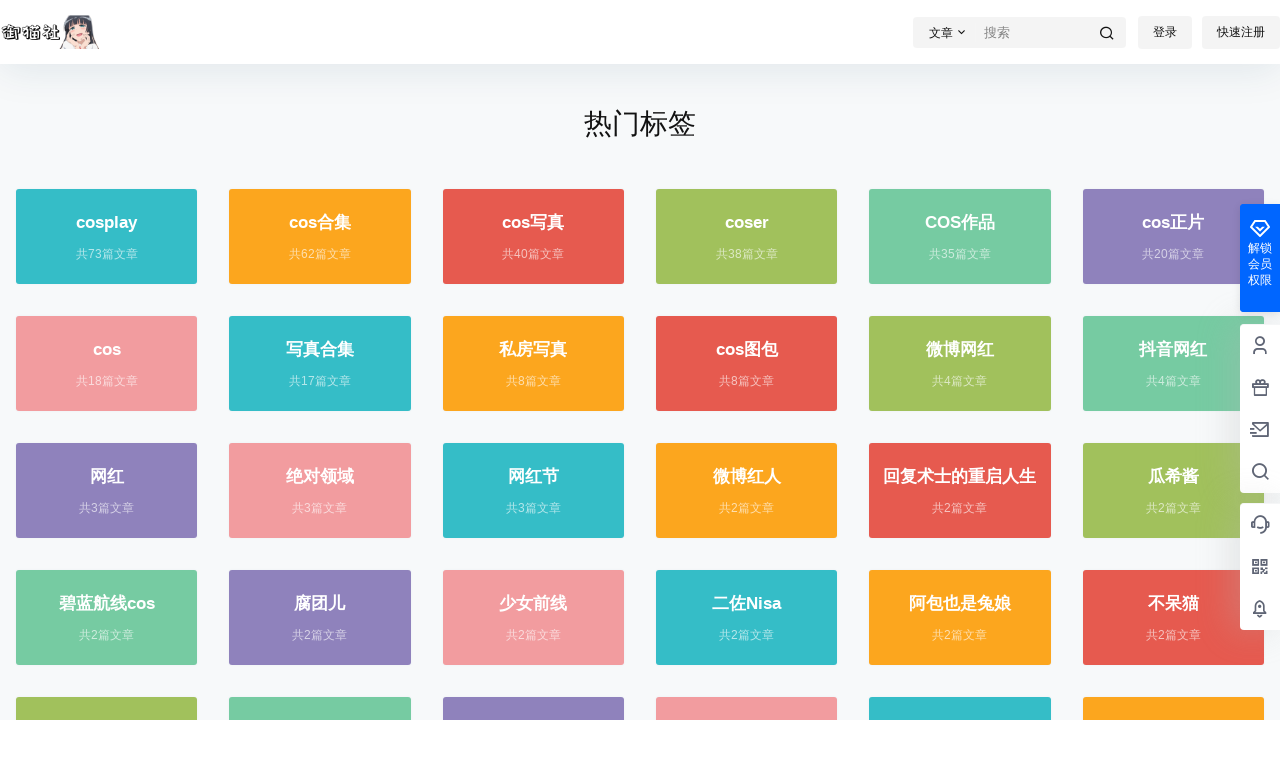

--- FILE ---
content_type: text/html; charset=UTF-8
request_url: https://www.tubaog.com/tags
body_size: 29227
content:
<!doctype html>
<html lang="zh-Hans" class="avgrund-ready b2dark">
<head>
	<meta charset="UTF-8">
	<meta name="viewport" content="width=device-width, initial-scale=1.0, maximum-scale=1.0, user-scalable=no, viewport-fit=cover" />
	<meta http-equiv="Cache-Control" content="no-transform" />
	<meta http-equiv="Cache-Control" content="no-siteapp" />
	<meta name="renderer" content="webkit"/>
	<meta name="force-rendering" content="webkit"/>
	<meta http-equiv="X-UA-Compatible" content="IE=Edge,chrome=1"/>
	<link rel="profile" href="https://gmpg.org/xfn/11">
	<meta name="theme-color" content="#ffffff">
	<title>标签 - 御猫社</title>
<meta name='robots' content='max-image-preview:large' />
	<style>img:is([sizes="auto" i], [sizes^="auto," i]) { contain-intrinsic-size: 3000px 1500px }</style>
	<link rel='dns-prefetch' href='//res.wx.qq.com' />
<link rel='dns-prefetch' href='//at.alicdn.com' />

    <meta property="og:locale" content="zh_CN" />
    <meta property="og:type" content="article" />
    <meta property="og:site_name" content="御猫社" />
    <meta property="og:title" content="标签 - 御猫社" />
    <meta property="og:url" content="https://www.tubaog.com/tags" />
        <link rel='stylesheet' id='long-css1-css' href='https://www.tubaog.com/wp-content/plugins/wp-Image-website-optimization/view/./jquery.fancybox.min.css?ver=6.8' type='text/css' media='all' />
<link rel='stylesheet' id='wp-block-library-css' href='https://www.tubaog.com/wp-includes/css/dist/block-library/style.min.css?ver=6.8' type='text/css' media='all' />
<style id='classic-theme-styles-inline-css' type='text/css'>
/*! This file is auto-generated */
.wp-block-button__link{color:#fff;background-color:#32373c;border-radius:9999px;box-shadow:none;text-decoration:none;padding:calc(.667em + 2px) calc(1.333em + 2px);font-size:1.125em}.wp-block-file__button{background:#32373c;color:#fff;text-decoration:none}
</style>
<style id='global-styles-inline-css' type='text/css'>
:root{--wp--preset--aspect-ratio--square: 1;--wp--preset--aspect-ratio--4-3: 4/3;--wp--preset--aspect-ratio--3-4: 3/4;--wp--preset--aspect-ratio--3-2: 3/2;--wp--preset--aspect-ratio--2-3: 2/3;--wp--preset--aspect-ratio--16-9: 16/9;--wp--preset--aspect-ratio--9-16: 9/16;--wp--preset--color--black: #000000;--wp--preset--color--cyan-bluish-gray: #abb8c3;--wp--preset--color--white: #ffffff;--wp--preset--color--pale-pink: #f78da7;--wp--preset--color--vivid-red: #cf2e2e;--wp--preset--color--luminous-vivid-orange: #ff6900;--wp--preset--color--luminous-vivid-amber: #fcb900;--wp--preset--color--light-green-cyan: #7bdcb5;--wp--preset--color--vivid-green-cyan: #00d084;--wp--preset--color--pale-cyan-blue: #8ed1fc;--wp--preset--color--vivid-cyan-blue: #0693e3;--wp--preset--color--vivid-purple: #9b51e0;--wp--preset--gradient--vivid-cyan-blue-to-vivid-purple: linear-gradient(135deg,rgba(6,147,227,1) 0%,rgb(155,81,224) 100%);--wp--preset--gradient--light-green-cyan-to-vivid-green-cyan: linear-gradient(135deg,rgb(122,220,180) 0%,rgb(0,208,130) 100%);--wp--preset--gradient--luminous-vivid-amber-to-luminous-vivid-orange: linear-gradient(135deg,rgba(252,185,0,1) 0%,rgba(255,105,0,1) 100%);--wp--preset--gradient--luminous-vivid-orange-to-vivid-red: linear-gradient(135deg,rgba(255,105,0,1) 0%,rgb(207,46,46) 100%);--wp--preset--gradient--very-light-gray-to-cyan-bluish-gray: linear-gradient(135deg,rgb(238,238,238) 0%,rgb(169,184,195) 100%);--wp--preset--gradient--cool-to-warm-spectrum: linear-gradient(135deg,rgb(74,234,220) 0%,rgb(151,120,209) 20%,rgb(207,42,186) 40%,rgb(238,44,130) 60%,rgb(251,105,98) 80%,rgb(254,248,76) 100%);--wp--preset--gradient--blush-light-purple: linear-gradient(135deg,rgb(255,206,236) 0%,rgb(152,150,240) 100%);--wp--preset--gradient--blush-bordeaux: linear-gradient(135deg,rgb(254,205,165) 0%,rgb(254,45,45) 50%,rgb(107,0,62) 100%);--wp--preset--gradient--luminous-dusk: linear-gradient(135deg,rgb(255,203,112) 0%,rgb(199,81,192) 50%,rgb(65,88,208) 100%);--wp--preset--gradient--pale-ocean: linear-gradient(135deg,rgb(255,245,203) 0%,rgb(182,227,212) 50%,rgb(51,167,181) 100%);--wp--preset--gradient--electric-grass: linear-gradient(135deg,rgb(202,248,128) 0%,rgb(113,206,126) 100%);--wp--preset--gradient--midnight: linear-gradient(135deg,rgb(2,3,129) 0%,rgb(40,116,252) 100%);--wp--preset--font-size--small: 13px;--wp--preset--font-size--medium: 20px;--wp--preset--font-size--large: 36px;--wp--preset--font-size--x-large: 42px;--wp--preset--spacing--20: 0.44rem;--wp--preset--spacing--30: 0.67rem;--wp--preset--spacing--40: 1rem;--wp--preset--spacing--50: 1.5rem;--wp--preset--spacing--60: 2.25rem;--wp--preset--spacing--70: 3.38rem;--wp--preset--spacing--80: 5.06rem;--wp--preset--shadow--natural: 6px 6px 9px rgba(0, 0, 0, 0.2);--wp--preset--shadow--deep: 12px 12px 50px rgba(0, 0, 0, 0.4);--wp--preset--shadow--sharp: 6px 6px 0px rgba(0, 0, 0, 0.2);--wp--preset--shadow--outlined: 6px 6px 0px -3px rgba(255, 255, 255, 1), 6px 6px rgba(0, 0, 0, 1);--wp--preset--shadow--crisp: 6px 6px 0px rgba(0, 0, 0, 1);}:where(.is-layout-flex){gap: 0.5em;}:where(.is-layout-grid){gap: 0.5em;}body .is-layout-flex{display: flex;}.is-layout-flex{flex-wrap: wrap;align-items: center;}.is-layout-flex > :is(*, div){margin: 0;}body .is-layout-grid{display: grid;}.is-layout-grid > :is(*, div){margin: 0;}:where(.wp-block-columns.is-layout-flex){gap: 2em;}:where(.wp-block-columns.is-layout-grid){gap: 2em;}:where(.wp-block-post-template.is-layout-flex){gap: 1.25em;}:where(.wp-block-post-template.is-layout-grid){gap: 1.25em;}.has-black-color{color: var(--wp--preset--color--black) !important;}.has-cyan-bluish-gray-color{color: var(--wp--preset--color--cyan-bluish-gray) !important;}.has-white-color{color: var(--wp--preset--color--white) !important;}.has-pale-pink-color{color: var(--wp--preset--color--pale-pink) !important;}.has-vivid-red-color{color: var(--wp--preset--color--vivid-red) !important;}.has-luminous-vivid-orange-color{color: var(--wp--preset--color--luminous-vivid-orange) !important;}.has-luminous-vivid-amber-color{color: var(--wp--preset--color--luminous-vivid-amber) !important;}.has-light-green-cyan-color{color: var(--wp--preset--color--light-green-cyan) !important;}.has-vivid-green-cyan-color{color: var(--wp--preset--color--vivid-green-cyan) !important;}.has-pale-cyan-blue-color{color: var(--wp--preset--color--pale-cyan-blue) !important;}.has-vivid-cyan-blue-color{color: var(--wp--preset--color--vivid-cyan-blue) !important;}.has-vivid-purple-color{color: var(--wp--preset--color--vivid-purple) !important;}.has-black-background-color{background-color: var(--wp--preset--color--black) !important;}.has-cyan-bluish-gray-background-color{background-color: var(--wp--preset--color--cyan-bluish-gray) !important;}.has-white-background-color{background-color: var(--wp--preset--color--white) !important;}.has-pale-pink-background-color{background-color: var(--wp--preset--color--pale-pink) !important;}.has-vivid-red-background-color{background-color: var(--wp--preset--color--vivid-red) !important;}.has-luminous-vivid-orange-background-color{background-color: var(--wp--preset--color--luminous-vivid-orange) !important;}.has-luminous-vivid-amber-background-color{background-color: var(--wp--preset--color--luminous-vivid-amber) !important;}.has-light-green-cyan-background-color{background-color: var(--wp--preset--color--light-green-cyan) !important;}.has-vivid-green-cyan-background-color{background-color: var(--wp--preset--color--vivid-green-cyan) !important;}.has-pale-cyan-blue-background-color{background-color: var(--wp--preset--color--pale-cyan-blue) !important;}.has-vivid-cyan-blue-background-color{background-color: var(--wp--preset--color--vivid-cyan-blue) !important;}.has-vivid-purple-background-color{background-color: var(--wp--preset--color--vivid-purple) !important;}.has-black-border-color{border-color: var(--wp--preset--color--black) !important;}.has-cyan-bluish-gray-border-color{border-color: var(--wp--preset--color--cyan-bluish-gray) !important;}.has-white-border-color{border-color: var(--wp--preset--color--white) !important;}.has-pale-pink-border-color{border-color: var(--wp--preset--color--pale-pink) !important;}.has-vivid-red-border-color{border-color: var(--wp--preset--color--vivid-red) !important;}.has-luminous-vivid-orange-border-color{border-color: var(--wp--preset--color--luminous-vivid-orange) !important;}.has-luminous-vivid-amber-border-color{border-color: var(--wp--preset--color--luminous-vivid-amber) !important;}.has-light-green-cyan-border-color{border-color: var(--wp--preset--color--light-green-cyan) !important;}.has-vivid-green-cyan-border-color{border-color: var(--wp--preset--color--vivid-green-cyan) !important;}.has-pale-cyan-blue-border-color{border-color: var(--wp--preset--color--pale-cyan-blue) !important;}.has-vivid-cyan-blue-border-color{border-color: var(--wp--preset--color--vivid-cyan-blue) !important;}.has-vivid-purple-border-color{border-color: var(--wp--preset--color--vivid-purple) !important;}.has-vivid-cyan-blue-to-vivid-purple-gradient-background{background: var(--wp--preset--gradient--vivid-cyan-blue-to-vivid-purple) !important;}.has-light-green-cyan-to-vivid-green-cyan-gradient-background{background: var(--wp--preset--gradient--light-green-cyan-to-vivid-green-cyan) !important;}.has-luminous-vivid-amber-to-luminous-vivid-orange-gradient-background{background: var(--wp--preset--gradient--luminous-vivid-amber-to-luminous-vivid-orange) !important;}.has-luminous-vivid-orange-to-vivid-red-gradient-background{background: var(--wp--preset--gradient--luminous-vivid-orange-to-vivid-red) !important;}.has-very-light-gray-to-cyan-bluish-gray-gradient-background{background: var(--wp--preset--gradient--very-light-gray-to-cyan-bluish-gray) !important;}.has-cool-to-warm-spectrum-gradient-background{background: var(--wp--preset--gradient--cool-to-warm-spectrum) !important;}.has-blush-light-purple-gradient-background{background: var(--wp--preset--gradient--blush-light-purple) !important;}.has-blush-bordeaux-gradient-background{background: var(--wp--preset--gradient--blush-bordeaux) !important;}.has-luminous-dusk-gradient-background{background: var(--wp--preset--gradient--luminous-dusk) !important;}.has-pale-ocean-gradient-background{background: var(--wp--preset--gradient--pale-ocean) !important;}.has-electric-grass-gradient-background{background: var(--wp--preset--gradient--electric-grass) !important;}.has-midnight-gradient-background{background: var(--wp--preset--gradient--midnight) !important;}.has-small-font-size{font-size: var(--wp--preset--font-size--small) !important;}.has-medium-font-size{font-size: var(--wp--preset--font-size--medium) !important;}.has-large-font-size{font-size: var(--wp--preset--font-size--large) !important;}.has-x-large-font-size{font-size: var(--wp--preset--font-size--x-large) !important;}
:where(.wp-block-post-template.is-layout-flex){gap: 1.25em;}:where(.wp-block-post-template.is-layout-grid){gap: 1.25em;}
:where(.wp-block-columns.is-layout-flex){gap: 2em;}:where(.wp-block-columns.is-layout-grid){gap: 2em;}
:root :where(.wp-block-pullquote){font-size: 1.5em;line-height: 1.6;}
</style>
<link rel='stylesheet' id='b2-style-main-css' href='https://www.tubaog.com/wp-content/themes/b2/style.css?ver=4.1.7' type='text/css' media='all' />
<link rel='stylesheet' id='b2-style-css' href='https://www.tubaog.com/wp-content/themes/b2/Assets/fontend/style.css?ver=4.1.7' type='text/css' media='all' />
<style id='b2-style-inline-css' type='text/css'>
[v-cloak]{
            display: none!important
        }.wrapper{
            width:1300px;
            max-width:100%;
            margin:0 auto;
        }
        :root{
            --b2lightcolor:rgba(0, 102, 255, 0.2);
            --b2radius:4px;
            --b2color:#0066ff;
            --b2light:rgba(0, 102, 255, 0.03);
        }
        .header .login-button button{
            background-color:rgba(0, 102, 255, 0.03);
        }
        .header .login-button button.empty{
            background:none
        }
        .news-item-date{
            border:1px solid #0066ff;
        }
        .author .news-item-date{
            border:0;
        }
        .news-item-date p span:last-child{
            background:#0066ff;
        }
        .widget-newsflashes-box ul::before{
            border-left: 1px dashed rgba(0, 102, 255, 0.2);
        }
        .widget-new-content::before{
            background:#0066ff;
        }
        .modal-content{
            background-image: url(https://www.tubaog.com/wp-content/themes/b2/Assets/fontend/images/model-bg.png);
        }
        .d-weight button.picked.text,.d-replay button.picked i,.comment-type button.picked i{
            color:#0066ff;
        }
        .d-replay button.text:hover i{
            color:#0066ff;
        }
        .slider-info-box {
            border-radius:4px;
        }
        .button,button{
            background:#0066ff;
            border:1px solid #0066ff;
            border-radius:4px;
        }
        .b2-menu-4 ul ul li a img{
            border-radius:4px;
        }
        input,textarea{
            border-radius:4px;
        }
        .post-carts-list-row .flickity-button{
            border-radius:4px;
        }
        button.b2-loading:after{
            border-radius:4px;
        }
        .bar-middle .bar-normal,.bar-footer,.bar-top,.gdd-quick-link-buy-vip{
            border-top-left-radius:4px;
            border-bottom-left-radius: 4px
        }
        .entry-content a.button.empty,.entry-content a.button.text{
            color:#0066ff;
        }
        .coll-3-top img{
            border-top-left-radius:4px;
            border-top-right-radius:4px;
        }
        .coll-3-bottom li:first-child img{
            border-bottom-left-radius:4px;
        }
        .coll-3-bottom li:last-child img{
            border-bottom-right-radius:4px;
        }
        .slider-info::after{
            border-radius:4px;
        }
        .circle-info{
            border-radius:4px 4px 0 0;
        }
        .b2-bg{
            background-color:#0066ff;
        }
        .gdd-quick-link-buy-vip__hover-block,.gdd-quick-link-buy-vip__popover--btn,.gdd-quick-link-buy-vip,.gdd-quick-link-buy-vip__popover{
            background-color:#0066ff;
        }
        .b2-page-bg::before{
            background: linear-gradient(to bottom,rgba(0,0,0,0) 40%,#f7f9fa 100%);
        }
        .site{
            background-color:#f7f9fa;
        }
        .site{
            
            background-repeat: no-repeat;
            background-attachment: fixed;
            background-position: center top;
        }
        .header-banner{
            
        }
        .b2-radius{
            border-radius:4px;
        }
        .ads-box img{
            border-radius:4px;
        }
        .post-style-4-top,.post-style-2-top-header,.tax-header .wrapper.box{
            border-radius:4px 4px 0 0;
        }
        .entry-content blockquote,.content-excerpt{
            border-radius:4px;
        }
        .user-sidebar-info.active{
            border-radius:4px;
        }
        .dmsg-header a{
            color:#0066ff;
        }
        .user-edit-button{
            color:#0066ff
        }
        .b2-color{
            color:#0066ff!important
        }
        .b2-light,.newsflashes-nav-in ul li.current-menu-item a{
            background-color:rgba(0, 102, 255, 0.18)
        }
        .b2-light-dark{
            background-color:rgba(0, 102, 255, 0.52)
        }
        .b2-light-bg{
            background-color:rgba(0, 102, 255, 0.12)
        }
        .b2-menu-1 .sub-menu-0 li a{
            background-color:rgba(0, 102, 255, 0.08)
        }
        .b2-menu-1 .sub-menu-0 li:hover a{
            background-color:rgba(0, 102, 255, 0.6);
            color:#fff;
        }
        .topic-footer-left button.picked,.single .post-list-cat a,.saf-z button.picked,.news-vote-up .isset, .news-vote-down .isset,.w-d-list.gujia button,.w-d-download span button{
            background-color:rgba(0, 102, 255, 0.1);
            color:#0066ff!important
        }
        .po-topic-tools-right .button-sm{
            color:#0066ff
        }
        .author-links .picked a, .collections-menu .current{
            background-color:#0066ff;
            color:#fff
        }
        .b2-widget-hot-circle .b2-widget-title button.picked:before{
            border-color: transparent transparent #0066ff!important
        }
        .login-form-item input{
            border-radius:4px;
        }
        .topic-child-list ul{
            border-radius:4px;
        }
        .b2-loading path {
            fill: #0066ff
        }
        .header-search-tpye a.picked{
            border-color:#0066ff
        }
        button.empty,.button.empty,li.current-menu-item > a,.top-menu-hide:hover .more,.header .top-menu ul li.depth-0:hover > a .b2-jt-block-down,button.text{
            color:#0066ff
        }
        input,textarea{
            caret-color:#0066ff; 
        }
        .login-form-item input:focus{
            border-color:#0066ff
        }
        .login-form-item input:focus + span{
            color:#0066ff
        }
        .mobile-footer-center i{
            background:#0066ff
        }
        .login-box-content a{
            color:#0066ff
        }
        .verify-number.picked span{
            background:#0066ff
        }
        .verify-header::after{
            color:#0066ff
        }
        .top-user-box-drop li a i{
            color:#0066ff
        }
        #bigTriangleColor path{
            fill: #f7f9fa;
            stroke: #f7f9fa;
        }
        .post-list-cats a:hover{
            color:#0066ff;
        }
        trix-toolbar .trix-button.trix-active{
            color:#0066ff;
        }
        .picked.post-load-button:after{
            border-color:#0066ff transparent transparent transparent;
        }
        .task-day-list li i{
            color:#0066ff
        }
        .task-day-list li .task-finish-icon i{
            background:#0066ff
        }
        .bar-item-desc{
            background:#0066ff;
        }
        .bar-user-info-row-title > a span:first-child::before{
            background:#0066ff;
        }
        .bar-item.active i{
            color:#0066ff
        }
        .bar-user-info .bar-mission-action{
            color:#0066ff
        }
        .gold-table.picked:after{
            border-color:#0066ff
        }
        .gold-table.picked{
            color:#0066ff
        }
        .user-sidebar-info p i{
            color:#0066ff
        }
        .user-sidebar-info.active p{
            color:#0066ff
        }
        .picked.post-load-button span{
            color:#0066ff;
            background-color:rgba(0, 102, 255, 0.18)!important
        }
        .post-carts-list-row .next svg,.post-carts-list-row .previous svg{
            color:#0066ff;
        }
        .picked.post-load-button:before{
            background-color:#0066ff
        }
        .aside-carts-price-left span{
            color:#0066ff
        }
        .top-user-avatar img,.header-user .top-user-box,.social-top .top-user-avatar img{
            border-radius:4px;
        }
        .link-in:hover{
            color:#0066ff
        }
        @media screen and (max-width:768px){
            .aside-bar .bar-item:hover i{
                color:#0066ff
            }
            .post-video-list li.picked .post-video-list-link{
                color:#0066ff;
                border-color:#0066ff
            }
            .post-style-2-top-header{
                border-bottom:8px solid #f7f9fa;
            }
            .po-form-box {
                border-radius:4px;
            }
            .circle-desc{
                border-radius:0 0 4px 4px;  
            }
        }
        .circle-admin-info>div:hover{
            border-color:#0066ff;
        }
        .circle-admin-info>div:hover span,.circle-admin-info>div:hover i{
            color:#0066ff;
            opacity: 1;
        }
        .bar-top{
            background:#0066ff
        }
        .bar-item.bar-qrcode:hover i{
            color:#0066ff
        }
        .b2-color-bg{
            background-color:#0066ff
        }
        .b2-color{
            color:#0066ff
        }
        .b2-hover a{
            color:#0066ff
        }
        .b2-hover a:hover{
            text-decoration: underline;
        }
        .filter-items a.current,.single-newsflashes .single-tags span,.single-infomation .single-tags span{
            color:#0066ff;
            background-color:rgba(0, 102, 255, 0.18)
        }
        .circle-vote{
            background:rgba(0, 102, 255, 0.04)
        }
        .user-sidebar-info.active{
            background:rgba(0, 102, 255, 0.04)
        }
        .user-w-qd-list-title{
            background-color:#0066ff
        }
        #video-list ul li > div:hover{
            background-color:rgba(0, 102, 255, 0.04)
        }
        .post-5 .post-info h2::before{
            background-color:#0066ff
        }
        .tox .tox-tbtn--enabled svg{
            fill:#0066ff!important
        }
        .entry-content a,.entry-content .content-show-roles > p a,.entry-content > ul li a,.content-show-roles > li a,.entry-content > ol li a{
            color:#0066ff;
        }
        .entry-content .file-down-box a:hover{
            color:#0066ff;
            border:1px solid #0066ff;
        }
        .entry-content h2::before{
            color:#0066ff;
        }
        .header-banner-left .menu li.current-menu-item a:after{
            background:#0066ff;
        }
        .user-w-announcement li a::before{
            background-color:#0066ff;
        }
        .topic-footer-right button{
            color:#0066ff
        }
        .content-user-money span{
            color:#0066ff;
            background:rgba(0, 102, 255, 0.08)
        }
        .vote-type button.picked{
            color:#0066ff;
        }
        .post-video-table ul li.picked{
            border-bottom:2px solid #0066ff;
        }
        .create-form-item button.picked{
            border-color:#0066ff;
        }
        .b2-widget-hot-circle .b2-widget-title button.picked{
            color:#0066ff;
        }
        .topic-type-menu button.picked{
            color:#fff;
            background:#0066ff;
        }
        .circle-topic-role{
            border:1px solid rgba(0, 102, 255, 0.4)
        }
        .circle-topic-role:before{
            border-color: transparent transparent #0066ff;
        }
        .topic-content-text p a{
            color:#0066ff;
        }
        .site-footer{
            background-image: url();
        }
        .home_row_0.module-search{
            margin-top:-16px;
        }
        .home_row_0.home_row_bg_img{
            margin-top:-16px;
        }
        .shop-cats .shop-cats-item{
            margin-right:16px;
        }
        .mg-r{
            margin-right:16px;
        }
        .mg-b{
            margin-bottom:16px;
        }
        .mg-t{
            margin-top:16px;
        }
        .mg-l{
            margin-left:16px;
        }
        .b2-mg{
            margin:16px;
        }
        .b2-pd{
            padding:16px;
        }
        .b2_gap,.shop-normal-list,.shop-category,.user-search-list,.home-collection .collection-out{
            margin-right:-16px;
            margin-bottom:-16px;
            padding:0
        }
        .post-3-li-dubble .b2_gap{
            margin-right:-16px;
            margin-bottom:-16px;
        }
        .b2_gap>li .item-in,.shop-list-item,.shop-normal-item-in,.user-search-list li > div,.home-collection .home-collection-content,.post-3.post-3-li-dubble .b2_gap>li .item-in{
            margin-bottom:16px;
            margin-right:16px;
            overflow: hidden;
        }
        .b2-pd-r{
            padding-right:16px;
        }
        .widget-area section + section{
            margin-top:16px;
        }
        .b2-pd,.b2-padding{
            padding:16px;
        }
        .single-post-normal .single-article{
            margin-right:16px;
        }
        .site-footer .widget{
            padding:0 16px;
        }
        .author-page-right{
            margin-right:16px;
        }
        .single-article{
            margin-bottom:16px;
        }
        .home-collection .flickity-prev-next-button.next{
            right:-16px;
        }
        .post-style-5-top{
            margin-top:-16px
        }
        .home-collection-title{
            padding:12px 16px
        }
        .home_row_bg,.home_row_bg_img{
            padding:32px 0
        }
        .shop-coupon-box{
            margin-right:-16px
        }
        .shop-box-row .shop-coupon-item .stamp{
            margin-right:16px;
            margin-bottom:16px;
        }
        .mg-t-{
            margin-top:-16px;
        }
        .collection-box{
            margin:-8px
        }
        .collection-item{
            padding:8px
        }
        .site-footer-widget-in{
            margin:0 -16px;
        }
        .module-sliders.home_row_bg{
            margin-top:-16px;
        }
        .home_row_0.homw-row-full.module-sliders{
            margin-top:-16px;
        }
        .widget-area.widget-area-left{
            padding-right:16px;
        }
        .widget-area{
                width:300px;
                min-width:300px;
                margin-left:16px;
                max-width:100%;
            }
            .widget-area-left.widget-area{
                width:220px;
                max-width:220px;
                min-width:220px;
            }
            .post-type-archive-circle #secondary.widget-area,.tax-circle_tags #secondary.widget-area,.page-template-page-circle #secondary.widget-area{
                width:280px;
                max-width:280px;
                min-width:280px;
            }
            .single .content-area,.page .content-area,.links-register .content-area{
                max-width: calc(100% - 316px);
                margin: 0 auto;
                flex:1
            }
            .page-template-pageTemplatespage-index-php .content-area{
                max-width:100%
            }
            
                .tax-collection .content-area,
                .tax-newsflashes_tags .content-area,
                .post-type-archive-newsflashes .content-area,.page-template-page-newsflashes .content-area
                .all-circles.content-area,
                .announcement-page.content-area,
                .single-announcement .content-area,
                .post-style-2.single .content-area,
                .create-circle.content-area,
                .mission-page.wrapper,
                ,#carts .vip-page{
                    max-width:1040px;
                    width:100%;
                }
            
            .footer{
                color:#121212;
            }
            .footer-links{
                color:#121212;
            }
            .footer-bottom{
                color:#121212;
            }
        
</style>
<link rel='stylesheet' id='b2-dark-css' href='https://www.tubaog.com/wp-content/themes/b2/Assets/fontend/dark.css?ver=4.1.7' type='text/css' media='all' />
<link rel='stylesheet' id='b2-sliders-css' href='https://www.tubaog.com/wp-content/themes/b2/Assets/fontend/library/flickity.css?ver=4.1.7' type='text/css' media='all' />
<link rel='stylesheet' id='b2-fonts-css' href='//at.alicdn.com/t/c/font_2579934_vlha6sbj98.css?ver=4.1.7' type='text/css' media='all' />
<link rel='stylesheet' id='b2-mobile-css' href='https://www.tubaog.com/wp-content/themes/b2/Assets/fontend/mobile.css?ver=4.1.7' type='text/css' media='all' />
<link rel='stylesheet' id='long-css2-css' href='https://www.tubaog.com/wp-content/plugins/wp-Image-website-optimization/view/./long.css?ver=6.8' type='text/css' media='all' />
<script type="text/javascript" src="https://www.tubaog.com/wp-content/plugins/wp-Image-website-optimization/view/./jquery-2.2.4.min.js?ver=6.8" id="long-js1-js"></script>
<script type="text/javascript" src="https://www.tubaog.com/wp-content/plugins/wp-Image-website-optimization/view/./jquery.fancybox.min.js?ver=6.8" id="long-js2-js"></script>
<link rel="https://api.w.org/" href="https://www.tubaog.com/wp-json/" /><link rel="EditURI" type="application/rsd+xml" title="RSD" href="https://www.tubaog.com/xmlrpc.php?rsd" />
<meta name="generator" content="WordPress 6.8" />
		<script>
			document.documentElement.className = document.documentElement.className.replace( 'no-js', 'js' );
		</script>
				<style>
			.no-js img.lazyload { display: none; }
			figure.wp-block-image img.lazyloading { min-width: 150px; }
							.lazyload, .lazyloading { opacity: 0; }
				.lazyloaded {
					opacity: 1;
					transition: opacity 400ms;
					transition-delay: 0ms;
				}
					</style>
		        <script>
            function b2loadScript(url, id,callback){
                var script = document.createElement ("script");
                script.type = "text/javascript";
                script.id = id;
                if (script.readyState){
                    script.onreadystatechange = function(){
                        if (script.readyState == "loaded" || script.readyState == "complete"){
                            script.onreadystatechange = null;
                            callback();
                        }
                    };
                } else {
                    script.onload = function(){
                        callback();
                    }
                }
                script.src = url;
                document.getElementsByTagName("head")[0].appendChild(script);
            }
            function b2getCookie(name){
                var nameEQ = name + "=";
                var ca = document.cookie.split(';');
                for(var i=0;i < ca.length;i++) {
                    var c = ca[i];
                    while (c.charAt(0)==' ') c = c.substring(1,c.length);
                    if (c.indexOf(nameEQ) == 0) return c.substring(nameEQ.length,c.length);
                }
                return null;
            }

            function b2setCookie(name,value,days){
                days = days ? days : 100;
                var expires = "";
                if (days) {
                    var date = new Date();
                    date.setTime(date.getTime() + (days*24*60*60*1000));
                    expires = "; expires=" + date.toUTCString();
                }
                document.cookie = name + "=" + (value || "")  + expires + "; path=/";
            }

            function b2delCookie(name){
                document.cookie = name +'=; Path=/; Expires=Thu, 01 Jan 1970 00:00:01 GMT;';
            }
        </script>
        </head>

<body class="wp-theme-b2 social-top tags">
	
	<div id="page" class="site">
		
		
        <style>
                .header-banner{
                    background-color:#ffffff
                }
                .header-banner .ym-menu a,.header-banner,.social-top .site-title,.top-search-button button,.top-search input,.login-button .b2-account-circle-line
                {
                    color:#121212;
                    fill: #121212;
                }
                .social-top .login-button .b2-user{
                    color:#121212;
                    fill: #121212;
                }
                .top-search-select{
                    border-right-color:rgba(#121212,.5);
                    
                }
                .top-search input::placeholder {
                    color: #121212;
                }
                .header{
                    background-color:#ffffff;
                    color:#121212
                }
                .header .button,.header .login-button button{
                    border-color:#121212;
                    color:#121212;
                }
                .header .header-logo{
                    color:#121212
                }
                @media screen and (max-width: 768px){
                    .logo-center .header-banner-left,.logo-left .header-banner-left,.menu-center .header-banner-left,.logo-top .header-banner-left{
                        background:none
                    }
                    .header-banner-left{
                        background:#ffffff;
                    }
                    .header .mobile-box{
                        color: initial;
                    }
                    .logo-center .login-button .b2-account-circle-line,
                    .logo-left .login-button .b2-account-circle-line,
                    .menu-center .login-button .b2-account-circle-line,
                    .logo-top .login-button .b2-account-circle-line{
                        color:#121212
                    }
                    .logo-center .menu-icon .line-1,.logo-center .menu-icon .line-2,.logo-center .menu-icon .line-3,
                    .social-top .menu-icon .line-1,.social-top .menu-icon .line-2,.social-top .menu-icon .line-3,
                    .logo-left .menu-icon .line-1,.logo-left .menu-icon .line-2,.logo-left .menu-icon .line-3,
                    .menu-center .menu-icon .line-1,.menu-center .menu-icon .line-2,.menu-center .menu-icon .line-3,
                    .logo-top .menu-icon .line-1,.logo-top .menu-icon .line-2,.logo-top .menu-icon .line-3
                    {
                        background:#121212
                    }
                    .social-top .header-banner .ym-menu a{
                        color:#121212
                    }
                }
                
            </style>
        
            <div class="site-header mg-b social-top social-no-sub"><div class="site-header-in"><div class="header-banner top-style">
                <div class="header-banner-content wrapper">
                    <div class="header-banner-left">
                        <div class="header-logo"><div class="logo"><a rel="home" href="https://www.tubaog.com"><img itemprop="logo"  data-src="https://www.tubaog.com/wp-content/uploads/2021/09/yumaoshe_com_20210916040219927957.png" class="lazyload" src="[data-uri]"><noscript><img itemprop="logo" src="https://www.tubaog.com/wp-content/uploads/2021/09/yumaoshe_com_20210916040219927957.png"></noscript></a></div></div>
                        
                    </div>
                    <div class="header-banner-right">
                        <div class="top-search mobile-hidden" ref="topsearch" data-search='{"post":"\u6587\u7ae0","user":"\u7528\u6237","links":"\u7f51\u5740\u5bfc\u822a","infomation":"\u4f9b\u6c42\u4fe1\u606f"}'>
            <form method="get" action="https://www.tubaog.com" class="mobile-search-input b2-radius">
                <div class="top-search-button">
                    <a class="top-search-select" @click.stop.prevent="show = !show" href="javascript:void(0)"><span v-show="data != ''" v-text="data[type]">文章</span><i class="b2font b2-arrow-down-s-line "></i></a>
                    <div class="header-search-select b2-radius" v-cloak v-show="show" data-search='{"post":"\u6587\u7ae0","user":"\u7528\u6237","links":"\u7f51\u5740\u5bfc\u822a","infomation":"\u4f9b\u6c42\u4fe1\u606f"}'><a href="javascript:void(0)" :class="type == 'post' ? 'select b2-radius' : 'b2-radius'" @click="type = 'post'">文章</a><a href="javascript:void(0)" :class="type == 'user' ? 'select b2-radius' : 'b2-radius'" @click="type = 'user'">用户</a><a href="javascript:void(0)" :class="type == 'links' ? 'select b2-radius' : 'b2-radius'" @click="type = 'links'">网址导航</a><a href="javascript:void(0)" :class="type == 'infomation' ? 'select b2-radius' : 'b2-radius'" @click="type = 'infomation'">供求信息</a></div>
                </div>
                <input class="search-input b2-radius" type="text" name="s" autocomplete="off" placeholder="搜索">
                <input type="hidden" name="type" :value="type">
                <button class="search-button-action"><i class="b2font b2-search-line "></i></button>
            </form>
        </div>
                        <div class="header-user">
        <div class="change-theme" v-cloak>
            <div class="mobile-show">
                <button @click="b2SearchBox.show = true"><i class="b2font b2-search-line "></i></button>
            </div>
            <div class="mobile-hidden user-tips" v-show="login" v-cloak data-title="发起">
                <button @click="showBox"><i class="b2font b2-add-circle-line "></i></button>
            </div>
            <div v-show="login" v-cloak>
                <a href="https://www.tubaog.com/message" data-title="消息" class="user-tips"><i class="b2font b2-notification-3-line "></i><b class="bar-mark" v-if="count > 0" v-cloak></b></a>
            </div>
        </div>
        <div class="top-user-info"><div class="user-tools" v-if="b2token">
            <div class="top-user-box" v-if="b2token" v-cloak>
            <div class="top-user-avatar avatar-parent" @click.stop="showDropMenu">
                <img :src="userData.avatar" class="avatar b2-radius"/>
                <span v-if="userData.user_title"><i class="b2font b2-vrenzhengguanli "></i></span>
            </div>
            <div :class="['top-user-box-drop jt b2-radius',{'show':showDrop}]" v-cloak>
                <div class="top-user-info-box" v-if="role.user_data">
                    <div class="top-user-info-box-name">
                        <img :src="userData.avatar" class="avatar b2-radius"/>
                        <div class="top-user-name">
                            <h2>{{userData.name}}<span v-if="userData.user_title">已认证</span></h2>
                            <div>
                                <div v-html="role.user_data.lv.lv.icon"></div>
                                <div v-html="role.user_data.lv.vip.icon"></div>
                            </div>
                        </div>
                        <a :href="userData.link" class="link-block" target="_blank"></a>
                        <div class="login-out user-tips" data-title="退出登录"><a href="javascript:void(0)" @click="out"><i class="b2font b2-login-circle-line "></i></a></div>
                    </div>
                    <div class="top-user-info-box-count" v-if="role.user_data">
                        <p>
                            <span>文章</span>
                            <b v-text="role.user_data.post_count"></b>
                        </p>
                        <p>
                            <span>评论</span>
                            <b v-text="role.user_data.comment_count"></b>
                        </p>
                        <p>
                            <span>关注</span>
                            <b v-text="role.user_data.following"></b>
                        </p>
                        <p>
                            <span>粉丝</span>
                            <b v-text="role.user_data.followers"></b>
                        </p>
                        <a :href="userData.link" class="link-block" target="_blank"></a>
                    </div>
                    <div class="user-w-gold">
                        <div class="user-money user-tips" data-title="余额"><a href="https://www.tubaog.com/gold" target="_blank"><i>￥</i>{{role.user_data.money}}</a></div> 
                        <div class="user-credit user-tips" data-title="积分"><a href="https://www.tubaog.com/gold" target="_blank"><i class="b2font b2-coin-line "></i>{{role.user_data.credit}}</a></div>
                    </div>
                    <div class="user-w-rw b2-radius">
                        <div class="user-w-rw-bg" :style="'width:'+role.user_data.task+'%'"></div>
                        <a class="link-block" href="https://www.tubaog.com/task" target="_blank"><span>您已完成今天任务的<b v-text="role.user_data.task+'%'"></b></span></a>
                    </div>
                </div>
                <ul>
                    <li><a href="https://www.tubaog.com/directmessage"  ><i class="b2font b2-mail-send-line "></i><p>私信列表<span class="top-user-link-des">所有往来私信</span></p></a></li><li><a href="https://www.tubaog.com/vips"  ><i class="b2font b2-vip-crown-2-line "></i><p>成为会员<span class="top-user-link-des">购买付费会员</span></p></a></li><li><a :href="userData.link+'/orders'"  ><i class="b2font b2-file-list-2-line "></i><p>我的订单<span class="top-user-link-des">查看我的订单</span></p></a></li><li><a href="https://www.tubaog.com/wp-admin/"  class="admin-panel" v-if="userData.is_admin"><i class="b2font b2-settings-3-line "></i><p>进入后台管理<span class="top-user-link-des"></span></p></a></li>
                </ul>
            </div>
        </div>
        </div><div class="login-button" v-if="!b2token" v-cloak><div class="header-login-button" v-cloak>
        <button class="empty mobile-hidden" @click="login(1)">登录</button>
        <button class="mobile-hidden" @click="login(2)">快速注册</button>
        </div>
        <div class="button text empty mobile-show" @click="login(1)"><i class="b2font b2-account-circle-line "></i></div></div></div></div>
                        <div class="mobile-show top-style-menu">
                            <div id="mobile-menu-button" class="menu-icon" onclick="mobileMenu.showAc()">
                                <div class="line-1"></div>
                                <div class="line-2"></div>
                                <div class="line-3"></div>
                            </div>
                        </div>
                    </div>
                </div>
            </div></div></div>		<!-- <div class="topshory-box">
			<div class="wrapper">
				<img  data-src="http://192.168.1.5:2256/wp-content/uploads/2022/06/v2-a4ff18cc184e45b953e949ffff1f3f8c.jpg" class="topshory-bunner lazyload" src="[data-uri]" /><noscript><img class="topshory-bunner" src="http://192.168.1.5:2256/wp-content/uploads/2022/06/v2-a4ff18cc184e45b953e949ffff1f3f8c.jpg" /></noscript>
			</div>
		</div> -->
	<div id="content" class="site-content">
	
		<div class="b2-single-content wrapper">
    <div id="tags" class="tags-page wrapper">
        <main id="main" class="site-main">
            <h1>热门标签</h1>
            <ul><li>
                        <a href="https://www.tubaog.com/tag/15" target="_blank" class="box b2-radius b2-mg">
                        <h2 title="cosplay">cosplay</h2>
                        <p>共73篇文章</p>
                        </a>
                    </li><li>
                        <a href="https://www.tubaog.com/tag/66" target="_blank" class="box b2-radius b2-mg">
                        <h2 title="cos合集">cos合集</h2>
                        <p>共62篇文章</p>
                        </a>
                    </li><li>
                        <a href="https://www.tubaog.com/tag/116" target="_blank" class="box b2-radius b2-mg">
                        <h2 title="cos写真">cos写真</h2>
                        <p>共40篇文章</p>
                        </a>
                    </li><li>
                        <a href="https://www.tubaog.com/tag/12" target="_blank" class="box b2-radius b2-mg">
                        <h2 title="coser">coser</h2>
                        <p>共38篇文章</p>
                        </a>
                    </li><li>
                        <a href="https://www.tubaog.com/tag/134" target="_blank" class="box b2-radius b2-mg">
                        <h2 title="COS作品">COS作品</h2>
                        <p>共35篇文章</p>
                        </a>
                    </li><li>
                        <a href="https://www.tubaog.com/tag/22" target="_blank" class="box b2-radius b2-mg">
                        <h2 title="cos正片">cos正片</h2>
                        <p>共20篇文章</p>
                        </a>
                    </li><li>
                        <a href="https://www.tubaog.com/tag/16" target="_blank" class="box b2-radius b2-mg">
                        <h2 title="cos">cos</h2>
                        <p>共18篇文章</p>
                        </a>
                    </li><li>
                        <a href="https://www.tubaog.com/tag/117" target="_blank" class="box b2-radius b2-mg">
                        <h2 title="写真合集">写真合集</h2>
                        <p>共17篇文章</p>
                        </a>
                    </li><li>
                        <a href="https://www.tubaog.com/tag/140" target="_blank" class="box b2-radius b2-mg">
                        <h2 title="私房写真">私房写真</h2>
                        <p>共8篇文章</p>
                        </a>
                    </li><li>
                        <a href="https://www.tubaog.com/tag/148" target="_blank" class="box b2-radius b2-mg">
                        <h2 title="cos图包">cos图包</h2>
                        <p>共8篇文章</p>
                        </a>
                    </li><li>
                        <a href="https://www.tubaog.com/tag/28" target="_blank" class="box b2-radius b2-mg">
                        <h2 title="微博网红">微博网红</h2>
                        <p>共4篇文章</p>
                        </a>
                    </li><li>
                        <a href="https://www.tubaog.com/tag/185" target="_blank" class="box b2-radius b2-mg">
                        <h2 title="抖音网红">抖音网红</h2>
                        <p>共4篇文章</p>
                        </a>
                    </li><li>
                        <a href="https://www.tubaog.com/tag/11" target="_blank" class="box b2-radius b2-mg">
                        <h2 title="网红">网红</h2>
                        <p>共3篇文章</p>
                        </a>
                    </li><li>
                        <a href="https://www.tubaog.com/tag/141" target="_blank" class="box b2-radius b2-mg">
                        <h2 title="绝对领域">绝对领域</h2>
                        <p>共3篇文章</p>
                        </a>
                    </li><li>
                        <a href="https://www.tubaog.com/tag/188" target="_blank" class="box b2-radius b2-mg">
                        <h2 title="网红节">网红节</h2>
                        <p>共3篇文章</p>
                        </a>
                    </li><li>
                        <a href="https://www.tubaog.com/tag/8" target="_blank" class="box b2-radius b2-mg">
                        <h2 title="微博红人">微博红人</h2>
                        <p>共2篇文章</p>
                        </a>
                    </li><li>
                        <a href="https://www.tubaog.com/tag/18" target="_blank" class="box b2-radius b2-mg">
                        <h2 title="回复术士的重启人生">回复术士的重启人生</h2>
                        <p>共2篇文章</p>
                        </a>
                    </li><li>
                        <a href="https://www.tubaog.com/tag/34" target="_blank" class="box b2-radius b2-mg">
                        <h2 title="瓜希酱">瓜希酱</h2>
                        <p>共2篇文章</p>
                        </a>
                    </li><li>
                        <a href="https://www.tubaog.com/tag/36" target="_blank" class="box b2-radius b2-mg">
                        <h2 title="碧蓝航线cos">碧蓝航线cos</h2>
                        <p>共2篇文章</p>
                        </a>
                    </li><li>
                        <a href="https://www.tubaog.com/tag/53" target="_blank" class="box b2-radius b2-mg">
                        <h2 title="腐团儿">腐团儿</h2>
                        <p>共2篇文章</p>
                        </a>
                    </li><li>
                        <a href="https://www.tubaog.com/tag/78" target="_blank" class="box b2-radius b2-mg">
                        <h2 title="少女前线">少女前线</h2>
                        <p>共2篇文章</p>
                        </a>
                    </li><li>
                        <a href="https://www.tubaog.com/tag/83" target="_blank" class="box b2-radius b2-mg">
                        <h2 title="二佐Nisa">二佐Nisa</h2>
                        <p>共2篇文章</p>
                        </a>
                    </li><li>
                        <a href="https://www.tubaog.com/tag/94" target="_blank" class="box b2-radius b2-mg">
                        <h2 title="阿包也是兔娘">阿包也是兔娘</h2>
                        <p>共2篇文章</p>
                        </a>
                    </li><li>
                        <a href="https://www.tubaog.com/tag/97" target="_blank" class="box b2-radius b2-mg">
                        <h2 title="不呆猫">不呆猫</h2>
                        <p>共2篇文章</p>
                        </a>
                    </li><li>
                        <a href="https://www.tubaog.com/tag/102" target="_blank" class="box b2-radius b2-mg">
                        <h2 title="日奈娇">日奈娇</h2>
                        <p>共2篇文章</p>
                        </a>
                    </li><li>
                        <a href="https://www.tubaog.com/tag/114" target="_blank" class="box b2-radius b2-mg">
                        <h2 title="半半子">半半子</h2>
                        <p>共2篇文章</p>
                        </a>
                    </li><li>
                        <a href="https://www.tubaog.com/tag/143" target="_blank" class="box b2-radius b2-mg">
                        <h2 title="秋和柯基">秋和柯基</h2>
                        <p>共2篇文章</p>
                        </a>
                    </li><li>
                        <a href="https://www.tubaog.com/tag/144" target="_blank" class="box b2-radius b2-mg">
                        <h2 title="夏小秋秋">夏小秋秋</h2>
                        <p>共2篇文章</p>
                        </a>
                    </li><li>
                        <a href="https://www.tubaog.com/tag/145" target="_blank" class="box b2-radius b2-mg">
                        <h2 title="王羽杉">王羽杉</h2>
                        <p>共2篇文章</p>
                        </a>
                    </li><li>
                        <a href="https://www.tubaog.com/tag/164" target="_blank" class="box b2-radius b2-mg">
                        <h2 title="青青子">青青子</h2>
                        <p>共2篇文章</p>
                        </a>
                    </li><li>
                        <a href="https://www.tubaog.com/tag/169" target="_blank" class="box b2-radius b2-mg">
                        <h2 title="G44不会受伤">G44不会受伤</h2>
                        <p>共2篇文章</p>
                        </a>
                    </li><li>
                        <a href="https://www.tubaog.com/tag/190" target="_blank" class="box b2-radius b2-mg">
                        <h2 title="一栗小莎子">一栗小莎子</h2>
                        <p>共2篇文章</p>
                        </a>
                    </li><li>
                        <a href="https://www.tubaog.com/tag/206" target="_blank" class="box b2-radius b2-mg">
                        <h2 title="里番动漫">里番动漫</h2>
                        <p>共2篇文章</p>
                        </a>
                    </li><li>
                        <a href="https://www.tubaog.com/tag/208" target="_blank" class="box b2-radius b2-mg">
                        <h2 title="里番合集">里番合集</h2>
                        <p>共2篇文章</p>
                        </a>
                    </li><li>
                        <a href="https://www.tubaog.com/tag/259" target="_blank" class="box b2-radius b2-mg">
                        <h2 title="是依酱呀">是依酱呀</h2>
                        <p>共2篇文章</p>
                        </a>
                    </li><li>
                        <a href="https://www.tubaog.com/tag/263" target="_blank" class="box b2-radius b2-mg">
                        <h2 title="鳗鱼霏儿">鳗鱼霏儿</h2>
                        <p>共2篇文章</p>
                        </a>
                    </li><li>
                        <a href="https://www.tubaog.com/tag/264" target="_blank" class="box b2-radius b2-mg">
                        <h2 title="鳗鱼霏儿cos">鳗鱼霏儿cos</h2>
                        <p>共2篇文章</p>
                        </a>
                    </li><li>
                        <a href="https://www.tubaog.com/tag/265" target="_blank" class="box b2-radius b2-mg">
                        <h2 title="鳗鱼霏儿合集">鳗鱼霏儿合集</h2>
                        <p>共2篇文章</p>
                        </a>
                    </li><li>
                        <a href="https://www.tubaog.com/tag/268" target="_blank" class="box b2-radius b2-mg">
                        <h2 title="起司块wii">起司块wii</h2>
                        <p>共2篇文章</p>
                        </a>
                    </li><li>
                        <a href="https://www.tubaog.com/tag/270" target="_blank" class="box b2-radius b2-mg">
                        <h2 title="是本末末">是本末末</h2>
                        <p>共2篇文章</p>
                        </a>
                    </li><li>
                        <a href="https://www.tubaog.com/tag/279" target="_blank" class="box b2-radius b2-mg">
                        <h2 title="木棉棉OwO">木棉棉OwO</h2>
                        <p>共2篇文章</p>
                        </a>
                    </li><li>
                        <a href="https://www.tubaog.com/tag/282" target="_blank" class="box b2-radius b2-mg">
                        <h2 title="cos图集">cos图集</h2>
                        <p>共2篇文章</p>
                        </a>
                    </li><li>
                        <a href="https://www.tubaog.com/tag/289" target="_blank" class="box b2-radius b2-mg">
                        <h2 title="cos图">cos图</h2>
                        <p>共2篇文章</p>
                        </a>
                    </li><li>
                        <a href="https://www.tubaog.com/tag/313" target="_blank" class="box b2-radius b2-mg">
                        <h2 title="菌烨tako">菌烨tako</h2>
                        <p>共2篇文章</p>
                        </a>
                    </li><li>
                        <a href="https://www.tubaog.com/tag/314" target="_blank" class="box b2-radius b2-mg">
                        <h2 title="大大卷卷小卷">大大卷卷小卷</h2>
                        <p>共2篇文章</p>
                        </a>
                    </li><li>
                        <a href="https://www.tubaog.com/tag/14" target="_blank" class="box b2-radius b2-mg">
                        <h2 title="水淼-Aqua">水淼-Aqua</h2>
                        <p>共1篇文章</p>
                        </a>
                    </li><li>
                        <a href="https://www.tubaog.com/tag/17" target="_blank" class="box b2-radius b2-mg">
                        <h2 title="cos圈">cos圈</h2>
                        <p>共1篇文章</p>
                        </a>
                    </li><li>
                        <a href="https://www.tubaog.com/tag/20" target="_blank" class="box b2-radius b2-mg">
                        <h2 title="私房照">私房照</h2>
                        <p>共1篇文章</p>
                        </a>
                    </li><li>
                        <a href="https://www.tubaog.com/tag/21" target="_blank" class="box b2-radius b2-mg">
                        <h2 title="cosplay合集">cosplay合集</h2>
                        <p>共1篇文章</p>
                        </a>
                    </li><li>
                        <a href="https://www.tubaog.com/tag/26" target="_blank" class="box b2-radius b2-mg">
                        <h2 title="镜酱">镜酱</h2>
                        <p>共1篇文章</p>
                        </a>
                    </li><li>
                        <a href="https://www.tubaog.com/tag/31" target="_blank" class="box b2-radius b2-mg">
                        <h2 title="元气少女">元气少女</h2>
                        <p>共1篇文章</p>
                        </a>
                    </li><li>
                        <a href="https://www.tubaog.com/tag/35" target="_blank" class="box b2-radius b2-mg">
                        <h2 title="大凤旗袍cos">大凤旗袍cos</h2>
                        <p>共1篇文章</p>
                        </a>
                    </li><li>
                        <a href="https://www.tubaog.com/tag/37" target="_blank" class="box b2-radius b2-mg">
                        <h2 title="公主连结cos">公主连结cos</h2>
                        <p>共1篇文章</p>
                        </a>
                    </li><li>
                        <a href="https://www.tubaog.com/tag/38" target="_blank" class="box b2-radius b2-mg">
                        <h2 title="佩可莉姆cos">佩可莉姆cos</h2>
                        <p>共1篇文章</p>
                        </a>
                    </li><li>
                        <a href="https://www.tubaog.com/tag/39" target="_blank" class="box b2-radius b2-mg">
                        <h2 title="枣糕">枣糕</h2>
                        <p>共1篇文章</p>
                        </a>
                    </li><li>
                        <a href="https://www.tubaog.com/tag/40" target="_blank" class="box b2-radius b2-mg">
                        <h2 title="coser枣糕">coser枣糕</h2>
                        <p>共1篇文章</p>
                        </a>
                    </li><li>
                        <a href="https://www.tubaog.com/tag/46" target="_blank" class="box b2-radius b2-mg">
                        <h2 title="coser荷暗">coser荷暗</h2>
                        <p>共1篇文章</p>
                        </a>
                    </li><li>
                        <a href="https://www.tubaog.com/tag/47" target="_blank" class="box b2-radius b2-mg">
                        <h2 title="崩坏3">崩坏3</h2>
                        <p>共1篇文章</p>
                        </a>
                    </li><li>
                        <a href="https://www.tubaog.com/tag/52" target="_blank" class="box b2-radius b2-mg">
                        <h2 title="腐团儿Ikaros">腐团儿Ikaros</h2>
                        <p>共1篇文章</p>
                        </a>
                    </li><li>
                        <a href="https://www.tubaog.com/tag/69" target="_blank" class="box b2-radius b2-mg">
                        <h2 title="蕾姆cos">蕾姆cos</h2>
                        <p>共1篇文章</p>
                        </a>
                    </li><li>
                        <a href="https://www.tubaog.com/tag/70" target="_blank" class="box b2-radius b2-mg">
                        <h2 title="Shika小鹿鹿">Shika小鹿鹿</h2>
                        <p>共1篇文章</p>
                        </a>
                    </li><li>
                        <a href="https://www.tubaog.com/tag/71" target="_blank" class="box b2-radius b2-mg">
                        <h2 title="@Shika小鹿鹿写真合集">@Shika小鹿鹿写真合集</h2>
                        <p>共1篇文章</p>
                        </a>
                    </li><li>
                        <a href="https://www.tubaog.com/tag/75" target="_blank" class="box b2-radius b2-mg">
                        <h2 title="刹那cos">刹那cos</h2>
                        <p>共1篇文章</p>
                        </a>
                    </li><li>
                        <a href="https://www.tubaog.com/tag/76" target="_blank" class="box b2-radius b2-mg">
                        <h2 title="弥美Mime">弥美Mime</h2>
                        <p>共1篇文章</p>
                        </a>
                    </li><li>
                        <a href="https://www.tubaog.com/tag/77" target="_blank" class="box b2-radius b2-mg">
                        <h2 title="cos天意佳人">cos天意佳人</h2>
                        <p>共1篇文章</p>
                        </a>
                    </li><li>
                        <a href="https://www.tubaog.com/tag/79" target="_blank" class="box b2-radius b2-mg">
                        <h2 title="天意佳人cos">天意佳人cos</h2>
                        <p>共1篇文章</p>
                        </a>
                    </li><li>
                        <a href="https://www.tubaog.com/tag/80" target="_blank" class="box b2-radius b2-mg">
                        <h2 title="OTS14">OTS14</h2>
                        <p>共1篇文章</p>
                        </a>
                    </li><li>
                        <a href="https://www.tubaog.com/tag/81" target="_blank" class="box b2-radius b2-mg">
                        <h2 title="PA-15">PA-15</h2>
                        <p>共1篇文章</p>
                        </a>
                    </li><li>
                        <a href="https://www.tubaog.com/tag/82" target="_blank" class="box b2-radius b2-mg">
                        <h2 title="翠雀媚cos">翠雀媚cos</h2>
                        <p>共1篇文章</p>
                        </a>
                    </li><li>
                        <a href="https://www.tubaog.com/tag/84" target="_blank" class="box b2-radius b2-mg">
                        <h2 title="cos无下限">cos无下限</h2>
                        <p>共1篇文章</p>
                        </a>
                    </li><li>
                        <a href="https://www.tubaog.com/tag/85" target="_blank" class="box b2-radius b2-mg">
                        <h2 title="无下限cosplay">无下限cosplay</h2>
                        <p>共1篇文章</p>
                        </a>
                    </li><li>
                        <a href="https://www.tubaog.com/tag/86" target="_blank" class="box b2-radius b2-mg">
                        <h2 title="cosplay无下限">cosplay无下限</h2>
                        <p>共1篇文章</p>
                        </a>
                    </li><li>
                        <a href="https://www.tubaog.com/tag/87" target="_blank" class="box b2-radius b2-mg">
                        <h2 title="无下限cos">无下限cos</h2>
                        <p>共1篇文章</p>
                        </a>
                    </li><li>
                        <a href="https://www.tubaog.com/tag/88" target="_blank" class="box b2-radius b2-mg">
                        <h2 title="只是简言">只是简言</h2>
                        <p>共1篇文章</p>
                        </a>
                    </li><li>
                        <a href="https://www.tubaog.com/tag/89" target="_blank" class="box b2-radius b2-mg">
                        <h2 title="简言啦噜噜噜">简言啦噜噜噜</h2>
                        <p>共1篇文章</p>
                        </a>
                    </li><li>
                        <a href="https://www.tubaog.com/tag/90" target="_blank" class="box b2-radius b2-mg">
                        <h2 title="库库鲁cos">库库鲁cos</h2>
                        <p>共1篇文章</p>
                        </a>
                    </li><li>
                        <a href="https://www.tubaog.com/tag/91" target="_blank" class="box b2-radius b2-mg">
                        <h2 title="凛子酱">凛子酱</h2>
                        <p>共1篇文章</p>
                        </a>
                    </li><li>
                        <a href="https://www.tubaog.com/tag/98" target="_blank" class="box b2-radius b2-mg">
                        <h2 title="南桃Momoko">南桃Momoko</h2>
                        <p>共1篇文章</p>
                        </a>
                    </li><li>
                        <a href="https://www.tubaog.com/tag/99" target="_blank" class="box b2-radius b2-mg">
                        <h2 title="屿鱼">屿鱼</h2>
                        <p>共1篇文章</p>
                        </a>
                    </li><li>
                        <a href="https://www.tubaog.com/tag/100" target="_blank" class="box b2-radius b2-mg">
                        <h2 title="屿鱼cos">屿鱼cos</h2>
                        <p>共1篇文章</p>
                        </a>
                    </li><li>
                        <a href="https://www.tubaog.com/tag/101" target="_blank" class="box b2-radius b2-mg">
                        <h2 title="是一只熊仔吗">是一只熊仔吗</h2>
                        <p>共1篇文章</p>
                        </a>
                    </li><li>
                        <a href="https://www.tubaog.com/tag/103" target="_blank" class="box b2-radius b2-mg">
                        <h2 title="cos女仆">cos女仆</h2>
                        <p>共1篇文章</p>
                        </a>
                    </li><li>
                        <a href="https://www.tubaog.com/tag/104" target="_blank" class="box b2-radius b2-mg">
                        <h2 title="桃景三酪">桃景三酪</h2>
                        <p>共1篇文章</p>
                        </a>
                    </li><li>
                        <a href="https://www.tubaog.com/tag/105" target="_blank" class="box b2-radius b2-mg">
                        <h2 title="Ayaki_99">Ayaki_99</h2>
                        <p>共1篇文章</p>
                        </a>
                    </li><li>
                        <a href="https://www.tubaog.com/tag/106" target="_blank" class="box b2-radius b2-mg">
                        <h2 title="猫九酱">猫九酱</h2>
                        <p>共1篇文章</p>
                        </a>
                    </li><li>
                        <a href="https://www.tubaog.com/tag/107" target="_blank" class="box b2-radius b2-mg">
                        <h2 title="鯊魚SAME">鯊魚SAME</h2>
                        <p>共1篇文章</p>
                        </a>
                    </li><li>
                        <a href="https://www.tubaog.com/tag/108" target="_blank" class="box b2-radius b2-mg">
                        <h2 title="旺旺雪饼mochita">旺旺雪饼mochita</h2>
                        <p>共1篇文章</p>
                        </a>
                    </li><li>
                        <a href="https://www.tubaog.com/tag/109" target="_blank" class="box b2-radius b2-mg">
                        <h2 title="Mochita面饼仙儿">Mochita面饼仙儿</h2>
                        <p>共1篇文章</p>
                        </a>
                    </li><li>
                        <a href="https://www.tubaog.com/tag/110" target="_blank" class="box b2-radius b2-mg">
                        <h2 title="神楽坂真冬">神楽坂真冬</h2>
                        <p>共1篇文章</p>
                        </a>
                    </li><li>
                        <a href="https://www.tubaog.com/tag/111" target="_blank" class="box b2-radius b2-mg">
                        <h2 title="桜桃喵">桜桃喵</h2>
                        <p>共1篇文章</p>
                        </a>
                    </li><li>
                        <a href="https://www.tubaog.com/tag/113" target="_blank" class="box b2-radius b2-mg">
                        <h2 title="cos少女">cos少女</h2>
                        <p>共1篇文章</p>
                        </a>
                    </li><li>
                        <a href="https://www.tubaog.com/tag/120" target="_blank" class="box b2-radius b2-mg">
                        <h2 title="果咩酱w">果咩酱w</h2>
                        <p>共1篇文章</p>
                        </a>
                    </li><li>
                        <a href="https://www.tubaog.com/tag/121" target="_blank" class="box b2-radius b2-mg">
                        <h2 title="蜜汁猫裘">蜜汁猫裘</h2>
                        <p>共1篇文章</p>
                        </a>
                    </li><li>
                        <a href="https://www.tubaog.com/tag/125" target="_blank" class="box b2-radius b2-mg">
                        <h2 title="铁板烧鬼舞w">铁板烧鬼舞w</h2>
                        <p>共1篇文章</p>
                        </a>
                    </li><li>
                        <a href="https://www.tubaog.com/tag/126" target="_blank" class="box b2-radius b2-mg">
                        <h2 title="星之迟迟">星之迟迟</h2>
                        <p>共1篇文章</p>
                        </a>
                    </li><li>
                        <a href="https://www.tubaog.com/tag/127" target="_blank" class="box b2-radius b2-mg">
                        <h2 title="雪琪SAMA">雪琪SAMA</h2>
                        <p>共1篇文章</p>
                        </a>
                    </li><li>
                        <a href="https://www.tubaog.com/tag/128" target="_blank" class="box b2-radius b2-mg">
                        <h2 title="周叽是可爱兔兔">周叽是可爱兔兔</h2>
                        <p>共1篇文章</p>
                        </a>
                    </li><li>
                        <a href="https://www.tubaog.com/tag/131" target="_blank" class="box b2-radius b2-mg">
                        <h2 title="浅野菌子">浅野菌子</h2>
                        <p>共1篇文章</p>
                        </a>
                    </li><li>
                        <a href="https://www.tubaog.com/tag/132" target="_blank" class="box b2-radius b2-mg">
                        <h2 title="碧蓝航线">碧蓝航线</h2>
                        <p>共1篇文章</p>
                        </a>
                    </li><li>
                        <a href="https://www.tubaog.com/tag/133" target="_blank" class="box b2-radius b2-mg">
                        <h2 title="让巴尔">让巴尔</h2>
                        <p>共1篇文章</p>
                        </a>
                    </li><li>
                        <a href="https://www.tubaog.com/tag/135" target="_blank" class="box b2-radius b2-mg">
                        <h2 title="五更百鬼">五更百鬼</h2>
                        <p>共1篇文章</p>
                        </a>
                    </li><li>
                        <a href="https://www.tubaog.com/tag/136" target="_blank" class="box b2-radius b2-mg">
                        <h2 title="古川Kagura">古川Kagura</h2>
                        <p>共1篇文章</p>
                        </a>
                    </li><li>
                        <a href="https://www.tubaog.com/tag/137" target="_blank" class="box b2-radius b2-mg">
                        <h2 title="伊织萌">伊织萌</h2>
                        <p>共1篇文章</p>
                        </a>
                    </li><li>
                        <a href="https://www.tubaog.com/tag/138" target="_blank" class="box b2-radius b2-mg">
                        <h2 title="人气cos">人气cos</h2>
                        <p>共1篇文章</p>
                        </a>
                    </li><li>
                        <a href="https://www.tubaog.com/tag/139" target="_blank" class="box b2-radius b2-mg">
                        <h2 title="穆零Mu0">穆零Mu0</h2>
                        <p>共1篇文章</p>
                        </a>
                    </li><li>
                        <a href="https://www.tubaog.com/tag/142" target="_blank" class="box b2-radius b2-mg">
                        <h2 title="起司块">起司块</h2>
                        <p>共1篇文章</p>
                        </a>
                    </li><li>
                        <a href="https://www.tubaog.com/tag/146" target="_blank" class="box b2-radius b2-mg">
                        <h2 title="从从从从鸾">从从从从鸾</h2>
                        <p>共1篇文章</p>
                        </a>
                    </li><li>
                        <a href="https://www.tubaog.com/tag/147" target="_blank" class="box b2-radius b2-mg">
                        <h2 title="eliza喵喵">eliza喵喵</h2>
                        <p>共1篇文章</p>
                        </a>
                    </li><li>
                        <a href="https://www.tubaog.com/tag/149" target="_blank" class="box b2-radius b2-mg">
                        <h2 title="奈汐酱">奈汐酱</h2>
                        <p>共1篇文章</p>
                        </a>
                    </li><li>
                        <a href="https://www.tubaog.com/tag/150" target="_blank" class="box b2-radius b2-mg">
                        <h2 title="眼酱大魔王">眼酱大魔王</h2>
                        <p>共1篇文章</p>
                        </a>
                    </li><li>
                        <a href="https://www.tubaog.com/tag/151" target="_blank" class="box b2-radius b2-mg">
                        <h2 title="一笑芳香沁">一笑芳香沁</h2>
                        <p>共1篇文章</p>
                        </a>
                    </li><li>
                        <a href="https://www.tubaog.com/tag/152" target="_blank" class="box b2-radius b2-mg">
                        <h2 title="Vams子">Vams子</h2>
                        <p>共1篇文章</p>
                        </a>
                    </li><li>
                        <a href="https://www.tubaog.com/tag/153" target="_blank" class="box b2-radius b2-mg">
                        <h2 title="Kitaro绮太郎">Kitaro绮太郎</h2>
                        <p>共1篇文章</p>
                        </a>
                    </li><li>
                        <a href="https://www.tubaog.com/tag/154" target="_blank" class="box b2-radius b2-mg">
                        <h2 title="小仓千代">小仓千代</h2>
                        <p>共1篇文章</p>
                        </a>
                    </li><li>
                        <a href="https://www.tubaog.com/tag/155" target="_blank" class="box b2-radius b2-mg">
                        <h2 title="白银81">白银81</h2>
                        <p>共1篇文章</p>
                        </a>
                    </li><li>
                        <a href="https://www.tubaog.com/tag/156" target="_blank" class="box b2-radius b2-mg">
                        <h2 title="楚楚子W">楚楚子W</h2>
                        <p>共1篇文章</p>
                        </a>
                    </li><li>
                        <a href="https://www.tubaog.com/tag/160" target="_blank" class="box b2-radius b2-mg">
                        <h2 title="尤猫醒醒">尤猫醒醒</h2>
                        <p>共1篇文章</p>
                        </a>
                    </li><li>
                        <a href="https://www.tubaog.com/tag/161" target="_blank" class="box b2-radius b2-mg">
                        <h2 title="南宫小姐姐">南宫小姐姐</h2>
                        <p>共1篇文章</p>
                        </a>
                    </li><li>
                        <a href="https://www.tubaog.com/tag/162" target="_blank" class="box b2-radius b2-mg">
                        <h2 title="三度69">三度69</h2>
                        <p>共1篇文章</p>
                        </a>
                    </li><li>
                        <a href="https://www.tubaog.com/tag/163" target="_blank" class="box b2-radius b2-mg">
                        <h2 title="香草喵露露">香草喵露露</h2>
                        <p>共1篇文章</p>
                        </a>
                    </li><li>
                        <a href="https://www.tubaog.com/tag/165" target="_blank" class="box b2-radius b2-mg">
                        <h2 title="鬼畜瑶在不在">鬼畜瑶在不在</h2>
                        <p>共1篇文章</p>
                        </a>
                    </li><li>
                        <a href="https://www.tubaog.com/tag/166" target="_blank" class="box b2-radius b2-mg">
                        <h2 title="皮皮奶可可爱了啦">皮皮奶可可爱了啦</h2>
                        <p>共1篇文章</p>
                        </a>
                    </li><li>
                        <a href="https://www.tubaog.com/tag/168" target="_blank" class="box b2-radius b2-mg">
                        <h2 title="清水由乃">清水由乃</h2>
                        <p>共1篇文章</p>
                        </a>
                    </li><li>
                        <a href="https://www.tubaog.com/tag/170" target="_blank" class="box b2-radius b2-mg">
                        <h2 title="出包女王">出包女王</h2>
                        <p>共1篇文章</p>
                        </a>
                    </li><li>
                        <a href="https://www.tubaog.com/tag/171" target="_blank" class="box b2-radius b2-mg">
                        <h2 title="小暗COS">小暗COS</h2>
                        <p>共1篇文章</p>
                        </a>
                    </li><li>
                        <a href="https://www.tubaog.com/tag/172" target="_blank" class="box b2-radius b2-mg">
                        <h2 title="写真集">写真集</h2>
                        <p>共1篇文章</p>
                        </a>
                    </li><li>
                        <a href="https://www.tubaog.com/tag/173" target="_blank" class="box b2-radius b2-mg">
                        <h2 title="樱落酱">樱落酱</h2>
                        <p>共1篇文章</p>
                        </a>
                    </li><li>
                        <a href="https://www.tubaog.com/tag/174" target="_blank" class="box b2-radius b2-mg">
                        <h2 title="念雪ww">念雪ww</h2>
                        <p>共1篇文章</p>
                        </a>
                    </li><li>
                        <a href="https://www.tubaog.com/tag/175" target="_blank" class="box b2-radius b2-mg">
                        <h2 title="日本写真">日本写真</h2>
                        <p>共1篇文章</p>
                        </a>
                    </li><li>
                        <a href="https://www.tubaog.com/tag/176" target="_blank" class="box b2-radius b2-mg">
                        <h2 title="芋圆侑子">芋圆侑子</h2>
                        <p>共1篇文章</p>
                        </a>
                    </li><li>
                        <a href="https://www.tubaog.com/tag/177" target="_blank" class="box b2-radius b2-mg">
                        <h2 title="女仆cos">女仆cos</h2>
                        <p>共1篇文章</p>
                        </a>
                    </li><li>
                        <a href="https://www.tubaog.com/tag/178" target="_blank" class="box b2-radius b2-mg">
                        <h2 title="三刀刀Miido">三刀刀Miido</h2>
                        <p>共1篇文章</p>
                        </a>
                    </li><li>
                        <a href="https://www.tubaog.com/tag/179" target="_blank" class="box b2-radius b2-mg">
                        <h2 title="三刀刀cos">三刀刀cos</h2>
                        <p>共1篇文章</p>
                        </a>
                    </li><li>
                        <a href="https://www.tubaog.com/tag/180" target="_blank" class="box b2-radius b2-mg">
                        <h2 title="网红孙一宁">网红孙一宁</h2>
                        <p>共1篇文章</p>
                        </a>
                    </li><li>
                        <a href="https://www.tubaog.com/tag/181" target="_blank" class="box b2-radius b2-mg">
                        <h2 title="孙一宁个人资料">孙一宁个人资料</h2>
                        <p>共1篇文章</p>
                        </a>
                    </li><li>
                        <a href="https://www.tubaog.com/tag/182" target="_blank" class="box b2-radius b2-mg">
                        <h2 title="孙一宁">孙一宁</h2>
                        <p>共1篇文章</p>
                        </a>
                    </li><li>
                        <a href="https://www.tubaog.com/tag/183" target="_blank" class="box b2-radius b2-mg">
                        <h2 title="孙一宁网红资料">孙一宁网红资料</h2>
                        <p>共1篇文章</p>
                        </a>
                    </li><li>
                        <a href="https://www.tubaog.com/tag/184" target="_blank" class="box b2-radius b2-mg">
                        <h2 title="井川里予">井川里予</h2>
                        <p>共1篇文章</p>
                        </a>
                    </li><li>
                        <a href="https://www.tubaog.com/tag/186" target="_blank" class="box b2-radius b2-mg">
                        <h2 title="二次元cos">二次元cos</h2>
                        <p>共1篇文章</p>
                        </a>
                    </li><li>
                        <a href="https://www.tubaog.com/tag/187" target="_blank" class="box b2-radius b2-mg">
                        <h2 title="cos爱好者">cos爱好者</h2>
                        <p>共1篇文章</p>
                        </a>
                    </li><li>
                        <a href="https://www.tubaog.com/tag/189" target="_blank" class="box b2-radius b2-mg">
                        <h2 title="一栗莎子">一栗莎子</h2>
                        <p>共1篇文章</p>
                        </a>
                    </li><li>
                        <a href="https://www.tubaog.com/tag/191" target="_blank" class="box b2-radius b2-mg">
                        <h2 title="网红女神">网红女神</h2>
                        <p>共1篇文章</p>
                        </a>
                    </li><li>
                        <a href="https://www.tubaog.com/tag/192" target="_blank" class="box b2-radius b2-mg">
                        <h2 title="米兰大坏蛋">米兰大坏蛋</h2>
                        <p>共1篇文章</p>
                        </a>
                    </li><li>
                        <a href="https://www.tubaog.com/tag/193" target="_blank" class="box b2-radius b2-mg">
                        <h2 title="米兰大坏蛋性感写真">米兰大坏蛋性感写真</h2>
                        <p>共1篇文章</p>
                        </a>
                    </li><li>
                        <a href="https://www.tubaog.com/tag/194" target="_blank" class="box b2-radius b2-mg">
                        <h2 title="米兰大坏蛋福利">米兰大坏蛋福利</h2>
                        <p>共1篇文章</p>
                        </a>
                    </li><li>
                        <a href="https://www.tubaog.com/tag/195" target="_blank" class="box b2-radius b2-mg">
                        <h2 title="米兰大坏蛋真空照">米兰大坏蛋真空照</h2>
                        <p>共1篇文章</p>
                        </a>
                    </li><li>
                        <a href="https://www.tubaog.com/tag/196" target="_blank" class="box b2-radius b2-mg">
                        <h2 title="米兰大坏蛋抖奶舞">米兰大坏蛋抖奶舞</h2>
                        <p>共1篇文章</p>
                        </a>
                    </li><li>
                        <a href="https://www.tubaog.com/tag/197" target="_blank" class="box b2-radius b2-mg">
                        <h2 title="漫羽毛">漫羽毛</h2>
                        <p>共1篇文章</p>
                        </a>
                    </li><li>
                        <a href="https://www.tubaog.com/tag/198" target="_blank" class="box b2-radius b2-mg">
                        <h2 title="漫羽毛福利">漫羽毛福利</h2>
                        <p>共1篇文章</p>
                        </a>
                    </li><li>
                        <a href="https://www.tubaog.com/tag/199" target="_blank" class="box b2-radius b2-mg">
                        <h2 title="漫羽毛视频">漫羽毛视频</h2>
                        <p>共1篇文章</p>
                        </a>
                    </li><li>
                        <a href="https://www.tubaog.com/tag/200" target="_blank" class="box b2-radius b2-mg">
                        <h2 title="樱井宁宁">樱井宁宁</h2>
                        <p>共1篇文章</p>
                        </a>
                    </li><li>
                        <a href="https://www.tubaog.com/tag/201" target="_blank" class="box b2-radius b2-mg">
                        <h2 title="桜井宁宁">桜井宁宁</h2>
                        <p>共1篇文章</p>
                        </a>
                    </li><li>
                        <a href="https://www.tubaog.com/tag/202" target="_blank" class="box b2-radius b2-mg">
                        <h2 title="樱井宁宁cos">樱井宁宁cos</h2>
                        <p>共1篇文章</p>
                        </a>
                    </li><li>
                        <a href="https://www.tubaog.com/tag/203" target="_blank" class="box b2-radius b2-mg">
                        <h2 title="桜井宁宁cos">桜井宁宁cos</h2>
                        <p>共1篇文章</p>
                        </a>
                    </li><li>
                        <a href="https://www.tubaog.com/tag/209" target="_blank" class="box b2-radius b2-mg">
                        <h2 title="9月里番">9月里番</h2>
                        <p>共1篇文章</p>
                        </a>
                    </li><li>
                        <a href="https://www.tubaog.com/tag/210" target="_blank" class="box b2-radius b2-mg">
                        <h2 title="2021年9月里番">2021年9月里番</h2>
                        <p>共1篇文章</p>
                        </a>
                    </li><li>
                        <a href="https://www.tubaog.com/tag/211" target="_blank" class="box b2-radius b2-mg">
                        <h2 title="10月里番">10月里番</h2>
                        <p>共1篇文章</p>
                        </a>
                    </li><li>
                        <a href="https://www.tubaog.com/tag/212" target="_blank" class="box b2-radius b2-mg">
                        <h2 title="2021年10月里番">2021年10月里番</h2>
                        <p>共1篇文章</p>
                        </a>
                    </li><li>
                        <a href="https://www.tubaog.com/tag/213" target="_blank" class="box b2-radius b2-mg">
                        <h2 title="R18">R18</h2>
                        <p>共1篇文章</p>
                        </a>
                    </li><li>
                        <a href="https://www.tubaog.com/tag/214" target="_blank" class="box b2-radius b2-mg">
                        <h2 title="泡面番">泡面番</h2>
                        <p>共1篇文章</p>
                        </a>
                    </li><li>
                        <a href="https://www.tubaog.com/tag/215" target="_blank" class="box b2-radius b2-mg">
                        <h2 title="R18里番">R18里番</h2>
                        <p>共1篇文章</p>
                        </a>
                    </li><li>
                        <a href="https://www.tubaog.com/tag/216" target="_blank" class="box b2-radius b2-mg">
                        <h2 title="R18表番">R18表番</h2>
                        <p>共1篇文章</p>
                        </a>
                    </li><li>
                        <a href="https://www.tubaog.com/tag/217" target="_blank" class="box b2-radius b2-mg">
                        <h2 title="R18动漫">R18动漫</h2>
                        <p>共1篇文章</p>
                        </a>
                    </li><li>
                        <a href="https://www.tubaog.com/tag/218" target="_blank" class="box b2-radius b2-mg">
                        <h2 title="R18漫画">R18漫画</h2>
                        <p>共1篇文章</p>
                        </a>
                    </li><li>
                        <a href="https://www.tubaog.com/tag/219" target="_blank" class="box b2-radius b2-mg">
                        <h2 title="TL">TL</h2>
                        <p>共1篇文章</p>
                        </a>
                    </li><li>
                        <a href="https://www.tubaog.com/tag/220" target="_blank" class="box b2-radius b2-mg">
                        <h2 title="深夜动漫">深夜动漫</h2>
                        <p>共1篇文章</p>
                        </a>
                    </li><li>
                        <a href="https://www.tubaog.com/tag/221" target="_blank" class="box b2-radius b2-mg">
                        <h2 title="干饭歌">干饭歌</h2>
                        <p>共1篇文章</p>
                        </a>
                    </li><li>
                        <a href="https://www.tubaog.com/tag/222" target="_blank" class="box b2-radius b2-mg">
                        <h2 title="范思思">范思思</h2>
                        <p>共1篇文章</p>
                        </a>
                    </li><li>
                        <a href="https://www.tubaog.com/tag/223" target="_blank" class="box b2-radius b2-mg">
                        <h2 title="范思思个人资料">范思思个人资料</h2>
                        <p>共1篇文章</p>
                        </a>
                    </li><li>
                        <a href="https://www.tubaog.com/tag/224" target="_blank" class="box b2-radius b2-mg">
                        <h2 title="萝莉女优">萝莉女优</h2>
                        <p>共1篇文章</p>
                        </a>
                    </li><li>
                        <a href="https://www.tubaog.com/tag/225" target="_blank" class="box b2-radius b2-mg">
                        <h2 title="水卜樱">水卜樱</h2>
                        <p>共1篇文章</p>
                        </a>
                    </li><li>
                        <a href="https://www.tubaog.com/tag/226" target="_blank" class="box b2-radius b2-mg">
                        <h2 title="樱由萝">樱由萝</h2>
                        <p>共1篇文章</p>
                        </a>
                    </li><li>
                        <a href="https://www.tubaog.com/tag/227" target="_blank" class="box b2-radius b2-mg">
                        <h2 title="松本一香">松本一香</h2>
                        <p>共1篇文章</p>
                        </a>
                    </li><li>
                        <a href="https://www.tubaog.com/tag/228" target="_blank" class="box b2-radius b2-mg">
                        <h2 title="永濑唯">永濑唯</h2>
                        <p>共1篇文章</p>
                        </a>
                    </li><li>
                        <a href="https://www.tubaog.com/tag/229" target="_blank" class="box b2-radius b2-mg">
                        <h2 title="腐团儿大尺度">腐团儿大尺度</h2>
                        <p>共1篇文章</p>
                        </a>
                    </li><li>
                        <a href="https://www.tubaog.com/tag/230" target="_blank" class="box b2-radius b2-mg">
                        <h2 title="呆妹儿">呆妹儿</h2>
                        <p>共1篇文章</p>
                        </a>
                    </li><li>
                        <a href="https://www.tubaog.com/tag/231" target="_blank" class="box b2-radius b2-mg">
                        <h2 title="谢芷惠">谢芷惠</h2>
                        <p>共1篇文章</p>
                        </a>
                    </li><li>
                        <a href="https://www.tubaog.com/tag/232" target="_blank" class="box b2-radius b2-mg">
                        <h2 title="陈冠希艳照门">陈冠希艳照门</h2>
                        <p>共1篇文章</p>
                        </a>
                    </li><li>
                        <a href="https://www.tubaog.com/tag/233" target="_blank" class="box b2-radius b2-mg">
                        <h2 title="谢芷惠写真">谢芷惠写真</h2>
                        <p>共1篇文章</p>
                        </a>
                    </li><li>
                        <a href="https://www.tubaog.com/tag/234" target="_blank" class="box b2-radius b2-mg">
                        <h2 title="谢芷惠性感照">谢芷惠性感照</h2>
                        <p>共1篇文章</p>
                        </a>
                    </li><li>
                        <a href="https://www.tubaog.com/tag/235" target="_blank" class="box b2-radius b2-mg">
                        <h2 title="桓淼淼">桓淼淼</h2>
                        <p>共1篇文章</p>
                        </a>
                    </li><li>
                        <a href="https://www.tubaog.com/tag/236" target="_blank" class="box b2-radius b2-mg">
                        <h2 title="网红美女">网红美女</h2>
                        <p>共1篇文章</p>
                        </a>
                    </li><li>
                        <a href="https://www.tubaog.com/tag/237" target="_blank" class="box b2-radius b2-mg">
                        <h2 title="桓淼淼写真">桓淼淼写真</h2>
                        <p>共1篇文章</p>
                        </a>
                    </li><li>
                        <a href="https://www.tubaog.com/tag/238" target="_blank" class="box b2-radius b2-mg">
                        <h2 title="雯妹不讲道理">雯妹不讲道理</h2>
                        <p>共1篇文章</p>
                        </a>
                    </li><li>
                        <a href="https://www.tubaog.com/tag/239" target="_blank" class="box b2-radius b2-mg">
                        <h2 title="Mime弥美">Mime弥美</h2>
                        <p>共1篇文章</p>
                        </a>
                    </li><li>
                        <a href="https://www.tubaog.com/tag/240" target="_blank" class="box b2-radius b2-mg">
                        <h2 title="KuukoW">KuukoW</h2>
                        <p>共1篇文章</p>
                        </a>
                    </li><li>
                        <a href="https://www.tubaog.com/tag/241" target="_blank" class="box b2-radius b2-mg">
                        <h2 title="脱尾巴Mizuki">脱尾巴Mizuki</h2>
                        <p>共1篇文章</p>
                        </a>
                    </li><li>
                        <a href="https://www.tubaog.com/tag/242" target="_blank" class="box b2-radius b2-mg">
                        <h2 title="炸酱沐沐">炸酱沐沐</h2>
                        <p>共1篇文章</p>
                        </a>
                    </li><li>
                        <a href="https://www.tubaog.com/tag/243" target="_blank" class="box b2-radius b2-mg">
                        <h2 title="炸酱沐沐cos">炸酱沐沐cos</h2>
                        <p>共1篇文章</p>
                        </a>
                    </li><li>
                        <a href="https://www.tubaog.com/tag/244" target="_blank" class="box b2-radius b2-mg">
                        <h2 title="Fushii_海堂">Fushii_海堂</h2>
                        <p>共1篇文章</p>
                        </a>
                    </li><li>
                        <a href="https://www.tubaog.com/tag/245" target="_blank" class="box b2-radius b2-mg">
                        <h2 title="轩萧学姐">轩萧学姐</h2>
                        <p>共1篇文章</p>
                        </a>
                    </li><li>
                        <a href="https://www.tubaog.com/tag/249" target="_blank" class="box b2-radius b2-mg">
                        <h2 title="尤果网">尤果网</h2>
                        <p>共1篇文章</p>
                        </a>
                    </li><li>
                        <a href="https://www.tubaog.com/tag/250" target="_blank" class="box b2-radius b2-mg">
                        <h2 title="周妍希">周妍希</h2>
                        <p>共1篇文章</p>
                        </a>
                    </li><li>
                        <a href="https://www.tubaog.com/tag/251" target="_blank" class="box b2-radius b2-mg">
                        <h2 title="高清写真">高清写真</h2>
                        <p>共1篇文章</p>
                        </a>
                    </li><li>
                        <a href="https://www.tubaog.com/tag/252" target="_blank" class="box b2-radius b2-mg">
                        <h2 title="写真图片">写真图片</h2>
                        <p>共1篇文章</p>
                        </a>
                    </li><li>
                        <a href="https://www.tubaog.com/tag/253" target="_blank" class="box b2-radius b2-mg">
                        <h2 title="MissWarmJ">MissWarmJ</h2>
                        <p>共1篇文章</p>
                        </a>
                    </li><li>
                        <a href="https://www.tubaog.com/tag/254" target="_blank" class="box b2-radius b2-mg">
                        <h2 title="抖音gala">抖音gala</h2>
                        <p>共1篇文章</p>
                        </a>
                    </li><li>
                        <a href="https://www.tubaog.com/tag/255" target="_blank" class="box b2-radius b2-mg">
                        <h2 title="网红gala">网红gala</h2>
                        <p>共1篇文章</p>
                        </a>
                    </li></ul>
                    </main>
    </div>
</div>

            <!-- 登陆与注册组件 -->
            <div id="login-box">
                <login-box 
                ref="loginBox"
                :show="show" 
                :allow-register="'1'" 
                :check-type="'text'" 
                :login-type="loginType" 
                :login-text="'用户名'"
                :invitation="'0'"
                :invitation-link="'#'"
                :invitation-text="'获取邀请码'"
                :img-box-code="imgCode"
                @close-form="close" 
                @login-ac="loginAc" v-cloak></login-box>
            </div>

            <!-- 验证码组件 -->
            <div id="recaptcha-form">
                <recaptcha-box :show="show" :type="type" @close-form="close" v-cloak></recaptcha-box>
            </div>

            <!-- 搜索组件 -->
            <div id="search-box">
                <search-box :show="show" :search-type="searchType" @close="close" v-cloak></search-box>
            </div>

            <!-- 公告弹窗 -->
            <div id="gg-box">
                <gg-box :show="show" @close="close" v-cloak></gg-box>
            </div>
            
            <!-- 私信弹窗 -->
            <div id="dmsg-box" @click.stop="">
                <dmsg-box :show="show" :userid="userid" :type="select" @close="close" v-cloak></dmsg-box>
            </div>

            <!-- 扫码支付 -->
            <div id="scan-box" @click.stop="">
                <scan-box :show="show" :data="data" @close="close" v-cloak></scan-box>
            </div>

            <!-- 支付检查 -->
            <div id="pay-check" @click.stop="">
                <check-box :show="show" :title="title" :type="type" :payt="payType" @close="close" v-cloak></check-box>
            </div>

            <!-- 支付组件 -->
            <div id="ds-box" ref="dsmoney">
                <ds-box :show="show" :money="money" :msg="msg" :user="user" :author="author" :data="data" :showtype="showtype" @close="close" @clean="clean" @change="change" v-cloak></ds-box>
            </div>

            <!-- 积分支付组件 -->
            <div id="credit-box" ref="creditbox">
                <credit-box :show="show" :data="data" :user="user" @close="close" v-cloak></credit-box>
            </div>

            <!-- 财富页面组件 -->
            <div id="money-buy" ref="moneyBuy">
                <money-buy :show="show" :data="data" :user="user" @close="close" v-cloak></money-buy>
            </div>

            <!-- 微信绑定组件 -->
            <div id="weixin-bind" ref="weixinBind">
                <weixin-bind :show="show" :url="url" :msg="msg" @close="close" v-cloak></weixin-bind>
            </div>

            <!-- 公告弹窗 -->
            <div id="post-gg">
                <post-gg :show="show" :title="title" :content="content" @close="close" v-cloak></post-gg>
            </div>

            <!-- 关注公众号登录 -->
            <div id="mp-box">
                <mp-box ref="b2mp"
                    :show="show"             
                    :invitation="'0'"
                    :invitation-link="'#'"
                    :invitation-text="'获取邀请码'" 
                    @close="close" 
                v-cloak></mp-box>
            </div>

            <!-- 社交强制绑定 -->
            <div id="binding-login" ref="bindLogin">
                <bind-login :show="show" :type="type" @close="close" v-cloak ref="bindBox"></bind-login>
            </div>
                <div class="aside-container" @click.stop="" ref="asideContainer">
            <div class="aside-bar">
                <div class="bar-middle" v-cloak>
                    <div class="bar-top" v-if="showBox" @click="showAc(false)" v-cloak>
                        <div>
                            ❯
                        </div>
                    </div>
                                            <div class="gdd-quick-link-buy-vip">
                            <a target="_blank" href="https://www.tubaog.com/vips">
                                <div class="gdd-quick-link-buy-vip__hover-block">
                                    <img  data-src='https://www.tubaog.com/wp-content/themes/b2/Assets/fontend/images/vip-youce.svg' class='lazyload' src='[data-uri]'><noscript><img src="https://www.tubaog.com/wp-content/themes/b2/Assets/fontend/images/vip-youce.svg"></noscript> 
                                    <p>解锁会员权限</p>
                                </div>
                            </a> 
                            <div class="gdd-quick-link-buy-vip__popover">
                                <div>
                                    <p class="gdd-quick-link-buy-vip__popover--title">开通会员</p> 
                                    <p class="gdd-quick-link-buy-vip__popover--desc">解锁海量优质VIP资源</p> 
                                    <a target="_blank" href="https://www.tubaog.com/vips"><p class="gdd-quick-link-buy-vip__popover--btn">立刻开通</p></a>
                                </div>
                            </div>
                        </div>
                                        <div class="bar-normal">
                                                    <div :class="['bar-item',{'active':showType.user}]" @click="show('user')">
                                <i class="b2font b2-user-heart-line "></i>                                <span class="bar-item-desc">个人中心</span>
                            </div>
                                                                                                                            <div :class="['bar-item bar-mission',{'active':showType.mission}]" @click="show('mission')">
                                <i class="b2font b2-gift-2-line "></i>                                <span class="bar-item-desc">今日签到</span>
                            </div>
                                                                            <div :class="['bar-item',{'active':showType.dmsg}]" @click="show('dmsg','https://www.tubaog.com/directmessage')">
                                <b v-show="dmsg.count" class="bar-mark"></b>
                                <i class="b2font b2-mail-send-line "></i>                                <span class="bar-item-desc" v-if="dmsg.count">有新私信</span>
                                <span class="bar-item-desc" v-else>私信列表</span>
                            </div>
                                                <!--                             <div :class="['bar-item',{'active':showType.msg}]" @click="show('msg','https://www.tubaog.com/message')">
                                <i class="b2font b2-notification-3-line "></i>                                <b v-show="msg.count" class="bar-mark" v-text="msg.count"></b>
                                <span class="bar-item-desc" v-if="msg.count">有新消息</span>
                                <span class="bar-item-desc" v-else>消息中心</span>
                            </div>
                         -->
                                                    <div class="bar-item" @click="showSearch()">
                                <i class="b2font b2-search-line "></i>                                <span class="bar-item-desc">搜索</span>
                            </div>
                                            </div>
                    <div class="bar-footer">
                                                    <div class="bar-item" @click="chat">
                                <i class="b2font b2-customer-service-2-line1 "></i>                                <span class="bar-item-desc">客服</span>
                            </div>
                                                <div class="bar-item bar-qrcode">
                            <i class="b2font b2-qr-code-fill "></i>                            <div class="bar-item-desc bar-qrcode-box">
                                <ul><li class="b2-radius"><img :src="getQrcode('https://www.tubaog.com/tags')"><p>扫码打开当前页</p></li></ul>
                            </div>
                        </div>
                        <div class="bar-item" @click="goTop">
                            <i class="b2font b2-rocket-2-line "></i>                            <span class="bar-item-desc">返回顶部</span>
                        </div>
                    </div>
                </div>
            </div>
            <div class="bar-user-info" ref="asideContent" v-cloak>
                <div class="bar-box bar-mission" v-if="showType.mission && mission.data !== ''">
                    <div v-cloak>
                        <div :class="['bar-user-info-row bar-mission-action',{'cur':mission.data.mission.credit === ''}]" @click="mission.mission()" v-if="mission.data !== ''">
                            <div class="" v-if="mission.locked"><i class="b2font b2-coin-line "></i>幸运之星正在降临...</div>
                            <div class="" v-else-if="!mission.data.mission.credit"><i class="b2font b2-coin-line "></i>点击领取今天的签到奖励！</div>
                            <div class="" v-else><i class="b2font b2-coin-line "></i>恭喜！您今天获得了<b>{{mission.data.mission.credit}}</b>积分</div>
                        </div>
                        <div class="bar-user-info-row">
                            <div class="user-w-qd-list-title">
                                <p :class="mission.type == 'today' ? 'picked' : ''" @click="mission.type = 'today'">今日签到</p>
                                <p :class="mission.type == 'always' ? 'picked' : ''" @click="mission.type = 'always'">连续签到</p>
                            </div>
                            <div class="mission-today-list" v-cloak>
                                <ul v-if="mission.type === 'today'">
                                    <li v-for="item in mission.data.mission_today_list.data">
                                        <a :href="item.user.link" class="user-link-block avatar-parent"><img :src="item.user.avatar" class="b2-radius avatar"><span v-if="item.user.user_title" v-html="item.user.verify_icon"></span></a>
                                        <div class="user-mission-info">
                                            <div class="user-mission-info-left">
                                                <a :href="item.user.link"><p v-text="item.user.name"></p></a>
                                                <p v-html="item.date"></p>
                                            </div>
                                            <div class="user-mission-info-right">
                                                <span class="user-money"><i class="b2font b2-coin-line "></i>{{item.credit}}</span>
                                            </div>
                                        </div>
                                    </li>
                                </ul>
                                <ul v-else>
                                    <li v-for="item in mission.data.mission_always_list.data">
                                        <a :href="item.user.link" class="user-link-block avatar-parent"><img :src="item.user.avatar" class="b2-radius avatar"><span v-if="item.user.user_title" v-html="item.user.verify_icon"></span></a>
                                        <div class="user-mission-info">
                                            <div class="user-mission-info-left">
                                                <a :href="item.user.link"><p v-text="item.user.name"></p></a>
                                                <p v-html="item.date"></p>
                                            </div>
                                            <div class="user-mission-info-right">
                                                连续{{item.count}}天                                            </div>
                                        </div>
                                    </li>
                                </ul>
                            </div>
                        </div>
                        <div class="bar-user-info-row" style="padding:5px 10px">
                            <a href="https://www.tubaog.com/mission">查看所有</a>
                        </div>
                    </div>
                </div>
                <div class="bar-box" v-if="showType.coupon">
                    <div class="bar-user-info-row">
                        <div class="new-dmsg-title">我的优惠劵</div>
                    </div>
                    <div class="bar-user-info-row aside-carts-list" v-if="coupon.count > 0">
                        <ul>
                            <li v-for="item in coupon.data">
                                <div class="shop-coupon-item">
                                    <div :class="'stamp b2-radius ' + couponClass(item)">
                                        <div class="par">
                                            <p v-if="couponClass(item) == 'stamp01'" v-text="'限制商品'"></p>
                                            <p v-else-if="couponClass(item) == 'stamp02'" v-text="'限制商品分类'"></p>
                                            <p v-else v-text="'不限制使用'"></p>
                                            <sub class="sign">￥</sub><span v-text="item.money"></span><sub>优惠劵</sub>
                                            <div class="coupon-date">
                                                <div>
                                                    <div class="" v-if="item.expiration_date.expired">使用时效：<span>无法使用</span></div>
                                                    <div class="coupon-desc" v-else-if="item.expiration_date.date != 0">使用时效：<p><span v-text="item.expiration_date.expired_date"></span>之前</p></div>
                                                    <div class="coupon-desc" v-else>使用时效：永久有效</div>
                                                </div>
                                            </div>
                                        </div>
                                        <i class="coupon-bg"></i>
                                    </div>
                                    <div class="coupon-info b2-radius" v-show="showCouponInfo !== [] && showCouponInfo[item.id] == true" v-cloak>
                                        <div class="shop-coupon-title">
                                            <div class="coupon-title"><span>优惠劵ID：                                                </span><span class="coupon-id" v-text="item.id"></span>
                                            </div>
                                            <span class="close-coupon-info" @click="couponMoreInfo(item.id)">×</span>
                                        </div>
                                        <div class="">
                                            <span class="coupon-title" v-if="couponClass(item) == 'stamp01'">限制以下商品使用：</span>
                                            <span class="coupon-title" v-else-if="couponClass(item) == 'stamp02'">限制以下商品分类使用：</span>
                                            <span class="coupon-title" v-else>不限制使用：</span>
                                            <div class="" v-if="couponClass(item) == 'stamp01'">
                                                <a :href="it.link" target="_blank" v-for="it in item.products" ><img :src="it.image" :title="it.name"/></a> 
                                            </div>
                                            <div class="" v-else-if="couponClass(item) == 'stamp02'">
                                                [<a :href="ct.link" target="_blank" v-for="ct in item.cats">{{ct.name}}</a>] 
                                            </div>
                                            <div class="" v-else>
                                                所有商品和商品类型均可使用                                            </div>
                                        </div>
                                    </div>
                                </div>
                                <div class="bar-coupon-button">
                                    <button class="text" @click="deleteCoupon(item.id)">删除</button>
                                    <button class="text" @click="couponMoreInfo(item.id)">详情</button>
                                </div>
                            </li>
                        </ul>
                    </div>
                    <div class="bar-user-info-row aside-cart-empty" v-else v-cloak>
                        没有优惠劵可用!                        <p><i class="b2font b2-notification-badge-line "></i></p>
                    </div>
                </div>
                <div class="bar-box" v-if="showType.cart">
                    <div class="bar-user-info-row">
                        <div class="new-dmsg-title">购物车</div>
                    </div>
                    <div class="bar-user-info-row aside-carts-list" v-if="carts.count > 0">
                        <ul>
                            <li v-for="item in carts.data">
                                <div class="aside-carts-title">
                                    <img :src="item.thumb" class="b2-radius">
                                    <div>
                                        <a :href="item.link" v-html="item.title"></a>
                                        <template v-if="item.desc.length > 0">
                                            <div v-for="(_item,i) in item.desc" class="shop-item-desc">
                                                <span v-text="_item.name"></span>:
                                                <span v-text="_item.value"></span>
                                            </div>
                                        </template>
                                    </div>
                                </div>
                                <div class="aside-carts-price">
                                    <div class="aside-carts-price-left"><span v-text="'￥'+item.price.current_price"></span>×<span v-text="item.count"></span></div>
                                    <div class="aside-carts-delete" @click="deleteCarts(item.id)">删除</div>
                                </div>
                            </li>
                        </ul>
                    </div>
                    <div class="bar-user-info-row aside-cart-empty" v-else v-cloak>
                        购物车空空如也!                        <p><i class="b2font b2-notification-badge-line "></i></p>
                    </div>
                    <div class="bar-user-info-row bar-dmsg-write">
                        <a class="text" href="javascript:void(0)" @click="deleteCarts('all')">清空购物车</a>
                        <a href="https://www.tubaog.com/carts">前往结算</a>
                    </div>
                </div>
                <div class="bar-box" v-if="showType.dmsg && dmsg.count > 0">
                    <div class="bar-user-info-row">
                        <div class="new-dmsg-title" v-if="dmsg.count">您有新的私信</div>
                        <div class="new-dmsg-title" v-else>没有新私信</div>
                    </div>
                    <div class="bar-user-info-row">
                        <ul v-if="dmsg.data.length > 0" class="bar-dmsg-list">
                            <li v-for="item in dmsg.data" @click="jumpTo('https://www.tubaog.com/directmessage/to/'+item.from.id)">
                                <img class="avatar b2-radius" :src="item.from.avatar">
                                <div class="new-dmsg-content">
                                    <h2 v-text="item.from.name"></h2>
                                    <div class="b2-radius jt" v-html="item.content"></div>
                                </div>
                            </li>
                        </ul>
                    </div>
                    <div class="bar-user-info-row bar-dmsg-write">
                        <a class="text" @click="b2Dmsg.show = true;b2Dmsg.select = 'select'" href="javascript:void(0)"><i class="b2font b2-quill-pen-line "></i>写新私信</a>
                        <a href="https://www.tubaog.com/directmessage">查看全部</a>
                    </div>
                </div>
                <div class="bar-box" v-if="showType.user">
                    <template v-if="b2token">
                        <div class="bar-user-info-row">
                            <div class="user-w-avatar">
                                <a :href="userData.link" class="avatar-parent"><img :src="userData.avatar" v-if="userData.avatar" class="avatar b2-radius"/></a>
                            </div>
                            <div class="user-w-name">
                                <a :href="userData.link"><h2 v-text="userData.name"></h2><span v-html="userData.verify_icon" v-if="userData.verify"></span></a>
                                <div class="user-w-lv">
                                    <div v-html="userData.lv.vip.icon" v-if="userData.lv.vip.icon"></div><div v-html="userData.lv.lv.icon" v-if="userData.lv.lv.icon"></div>
                                </div>
                            </div>
                            <div class="user-w-tj">
                                <div>
                                    <p>文章</p>
                                    <span v-text="userData.post_count"></span>
                                </div>
                                <div>
                                    <p>评论</p>
                                    <span v-text="userData.comment_count"></span>
                                </div>
                                <div>
                                    <p>关注</p>
                                    <span v-text="userData.following"></span>
                                </div>
                                <div>
                                    <p>粉丝</p>
                                    <span v-text="userData.followers"></span>
                                </div>
                            </div>
                        </div>
                        <div class="bar-user-info-row my-order-button">
                            <a :href="userData.link"><i class="b2font b2-user-heart-line "></i>个人中心</a>
                        </div>

                        
                        <div class="bar-user-info-row my-order-button">
                            <a :href="userData.link+'/orders'"><i class="b2font b2-file-list-2-line "></i>我的订单</a>
                        </div>
                                                <div class="bar-user-info-row">
                            <div class="bar-user-info-row-title"><a href="https://www.tubaog.com/task"><span>任务</span><span>❯</span></a></div>
                            <div class="user-w-rw">
                                <div class="bar-user-next-lv">
                                    <div class="bar-lv-bar" :style="'width:'+userData.task+'%'"></div>
                                    <span>今日任务完成</span>
                                    <span v-text="userData.task+'%'"></span>
                                </div>
                            </div>
                        </div>
                        <div class="bar-user-info-row">
                            <div class="bar-user-info-row-title"><a href="https://www.tubaog.com/gold"><span>升级</span><span>❯</span></a></div>
                            <div class="user-w-rw">
                                <div class="bar-user-next-lv">
                                    <div class="bar-lv-bar" :style="'width:'+userData.lv.lv.lv_ratio+'%'"></div>
                                    <span v-text="userData.lv.lv.name+'→'+userData.lv.lv.lv_next_name"></span>
                                    <span v-text="userData.lv.lv.lv_ratio+'%'"></span>
                                </div>
                            </div>
                        </div>
                        <div class="bar-user-info-row">
                            <div class="bar-user-info-row-title"><a href="https://www.tubaog.com/gold"><span>财富</span><span>❯</span></a></div>
                            <div class="user-w-gold">
                                <div class="user-money"><a href="https://www.tubaog.com/gold"><span>￥</span><b>余额{{userData.money}}</b></a></div>
                                <div class="user-credit"><a href="https://www.tubaog.com/gold"><span><i class="b2font b2-coin-line "></i></span><b>积分：{{userData.credit}}</b></a></div>
                            </div>
                        </div>
                    </template>
                </div>
            </div>
        </div>
        
	</div>
	<style>
		.site-footer{
			background-color:#ffffff		}
		.site-footer-nav{
			background-color:#ffffff		}
		#bigTriangleColor{
			background-color:#ffffff		}
	</style>
	<!-- <svg id="bigTriangleColor" width="100%" height="40" viewBox="0 0 100 102" preserveAspectRatio="none"><path d="M0 0 L50 100 L100 0 Z"></path></svg> -->
	<footer id="colophon" class="footer">
						<div class="site-footer-nav">
			<div class="wrapper">
				
												<div class="footer-bottom">
					<div class="footer-bottom-left">
						<div class="copyright">Copyright &copy; 2026<a href="https://www.tubaog.com" rel="home">&nbsp;御猫社</a></div>
						<div class="beian">
																				</div>
					</div>
					<div class="footer-bottom-right">
						查询 38 次，耗时 0.1654 秒					</div>
				</div>
			
			</div>
					</div>
	</footer>
		<div id="mobile-footer-menu" class="mobile-footer-menu mobile-show footer-fixed" ref="footerMenu" v-show="show">
				<div class="mobile-footer-left">
			<a href="https://www.yumaoshe.com"><span><i class="b2font b2-home-heart-line"></i></span><b>首页</b></a><a href="javascript:void(0)" onclick="b2SearchBox.show = true"><span><i class="b2font b2-search-line "></i></span><b>搜索</b></a>		</div>
		<div class="mobile-footer-center">
			<button @click="postPoBox.show = true"><span><i class="b2font b2-add-line b2-radius "></i></span></button>
		</div>
		<div class="mobile-footer-right">
			<a href="javascript:void(0)" onclick="mobileMenu.showAc(true)"><span><i class="b2font b2-menu-fill "></i></span><b>菜单</b></a><a href="javascript:void(0)" onclick="window.event.cancelBubble = true;b2AsideBar.showAc(true)"><span v-if="!msg"><i class="b2font b2-user-heart-line "></i></span><span v-else v-cloak><i class="b2font b2-notification-3-line "></i></span><b id="footer-menu-user">我的</b><b class="footer-new-msg" v-show="msg" v-cloak></b></a>		</div>
	</div>
			<div id="post-po-box" class="post-po-box">
		<div :class="['post-box-content',{'show':show}]" @click="show = false">
			<div class="po-post-in b2-radius" v-cloak>
				<div class="po-post-icons">
					<div>
						<button @click.stop="go('https://www.tubaog.com/write','write')">
							<span class="po-post-icon"><i class="b2font b2-quill-pen-line "></i></span>
							<span class="po-post-title">发布文章</span>
						</button>
					</div>
																			</div>
				<div class="po-close-button">
					<button @click.stop="show = false"><i class="b2font b2-close-line "></i></button>
				</div>
			</div>
		</div>
    </div>
	<form id="wechataction" name="wechataction" action="" method="post">
    	<input type="submit" value="ok" style="display:none;">
	</form>
</div>

<script type="speculationrules">
{"prefetch":[{"source":"document","where":{"and":[{"href_matches":"\/*"},{"not":{"href_matches":["\/wp-*.php","\/wp-admin\/*","\/wp-content\/uploads\/*","\/wp-content\/*","\/wp-content\/plugins\/*","\/wp-content\/themes\/b2\/*","\/*\\?(.+)"]}},{"not":{"selector_matches":"a[rel~=\"nofollow\"]"}},{"not":{"selector_matches":".no-prefetch, .no-prefetch a"}}]},"eagerness":"conservative"}]}
</script>
<script>
var _hmt = _hmt || [];
(function() {
  var hm = document.createElement("script");
  hm.src = "https://hm.baidu.com/hm.js?ae47a5995f01410fb0c6870626840963";
  var s = document.getElementsByTagName("script")[0]; 
  s.parentNode.insertBefore(hm, s);
})();
</script>
<script type="text/javascript" id="vue-js-extra">
/* <![CDATA[ */
var b2_global = {"is_home":"","is_weixin":"","site_name":"\u5fa1\u732b\u793e","site_separator":"-","page_title":"\u7b2c{#}\u9875","login":"<div :class=\"['modal',{'show-modal':show}]\" v-cloak>\r\n            <div class=\"modal-content login-box-content b2-radius\">\r\n                <div class=\"box login-box-top\">\r\n                    <span class=\"close-button\" @click=\"close(0)\">\u00d7<\/span>\r\n                    <div class=\"login-logo\"><img src=\"https:\/\/www.tubaog.com\/wp-content\/uploads\/2021\/09\/yumaoshe_com_20210916040219927957.png\" \/><\/div>\r\n                    <form @submit.stop.prevent=\"loginSubmit\">\r\n\r\n                        <div class=\"invitation-box\" v-show=\"invitation != 0 && (loginType == 2 && !invitationPass)\">\r\n                            <i class=\"b2font b2-gift-2-line \"><\/i>\r\n                            <p class=\"invitation-des\">\u4f7f\u7528\u9080\u8bf7\u7801\uff0c\u60a8\u5c06\u83b7\u5f97\u4e00\u4efd\u7279\u6b8a\u7684\u793c\u7269\uff01<\/p>\r\n                            <p class=\"invitation-tips\">\u8bf7\u8f93\u5165\u9080\u8bf7\u7801<\/p>\r\n                            <div class=\"invitation-input\"><input type=\"text\" id=\"invitation-code2\" name=\"invitation_code\" v-model=\"data.invitation_code\" autocomplete=\"off\"><\/div>\r\n                            <div class=\"invitation-button\">\r\n                                <div><a :href=\"invitationLink\" target=\"__blank\">{{invitationText}}<\/a><\/div>\r\n                                <div>\r\n                                    <b class=\"empty text button\" v-show=\"invitation == 1\" @click.stop.prevent=\"invitationPass = true;showLuo = true\">\u8df3\u8fc7<\/b>\r\n                                    <button :class=\"['button',{'b2-loading':locked}]\" :disabled=\"locked\" >\u63d0\u4ea4<\/button>\r\n                                <\/div>\r\n                            <\/div>\r\n                        <\/div>\r\n                        <div class=\"login-box-in\" v-show=\"!(invitation != 0 && (loginType == 2 && !invitationPass))\">\r\n                            <div class=\"login-title\">\r\n                                <span v-if=\"loginType == 1\"><b class=\"repass-tips\" v-if=\"repass\">\u5bc6\u7801\u4fee\u6539\u6210\u529f\uff0c\u8bf7\u767b\u5f55<\/b><b v-else>\u767b\u5f55<\/b><\/span>\r\n                                <template v-else-if=\"allowRegister == 1 && loginType == 2\">\r\n                                    <span>\u6ce8\u518c<\/span>\r\n                                <\/template>\r\n                                <span v-else-if=\"loginType == 3\">\u627e\u56de\u5bc6\u7801<\/span>\r\n                                <span v-else-if=\"loginType == 4\">\u8bf7\u8f93\u5165\u60a8\u7684\u65b0\u5bc6\u7801<\/span>\r\n                            <\/div>\r\n\r\n                            <label class=\"login-form-item\" v-show=\"loginType == 2\">\r\n                                <input type=\"text\" name=\"nickname\" tabindex=\"1\" v-model=\"data.nickname\" :class=\"data.nickname ? 'active' : ''\" spellcheck=\"false\" autocomplete=\"off\">\r\n                                <span><b>\u53ef\u7231\u7684\u6635\u79f0<\/b><\/span>\r\n                            <\/label>\r\n\r\n                            <label class=\"login-form-item\" v-show=\"loginType != 4\">\r\n                                <input type=\"text\" name=\"username\" tabindex=\"2\" v-model=\"data.username\" :class=\"data.username ? 'active' : ''\" spellcheck=\"false\" autocomplete=\"off\">\r\n                                <span v-if=\"loginType == 3\"><b>\u767b\u5f55\u624b\u673a\u53f7\u6216\u90ae\u7bb1<\/b><\/span>\r\n                                <span v-else><b>\u767b\u5f55{{loginText}}<\/b><\/span>\r\n                                <p class=\"login-box-des\" v-show=\"loginType == 2 && (checkType == 'luo' || checkType == 'text')\">\u7528\u4f5c\u767b\u5f55\uff1a\u5b57\u6bcd\u6216\u6570\u5b57\u7684\u7ec4\u5408\uff0c\u6700\u5c116\u4f4d\u5b57\u7b26<\/p>\r\n                                <p class=\"login-box-des\" v-show=\"loginType == 2 && (checkType != 'luo' && checkType != 'text')\">\u7528\u4f5c\u767b\u5f55<\/p>\r\n                            <\/label>\r\n\r\n                            <label class=\"login-form-item\" v-show=\"checkType == 'luo' && showLuo && loginType != 3 && loginType != 4\">\r\n                                <div class=\"check-code-luo\"><div class=\"l-captcha\" data-site-key=\"\" data-width=\"100%\" data-callback=\"getResponse\"><\/div><\/div>\r\n                            <\/label>\r\n\r\n                            <label :class=\"['login-form-item login-check-input',{'show':(((loginType == 2 || loginType == 3) && data.username && checkType != 'luo') || (checkType == 'luo' && loginType == 3))}]\">\r\n                                <input type=\"text\" name=\"checkCode\" tabindex=\"3\" v-model=\"data.img_code\" :class=\"data.img_code ? 'active' : ''\" spellcheck=\"false\" v-if=\"checkType == 'text' && loginType != 3\" autocomplete=\"off\">\r\n                                <input type=\"text\" name=\"checkCode\" tabindex=\"3\" v-model=\"data.code\" :class=\"data.code ? 'active' : ''\" spellcheck=\"false\" autocomplete=\"off\" v-else>\r\n                                <span><b>\u9a8c\u8bc1\u7801<\/b><\/span>\r\n                                <div class=\"check-code-img\" v-if=\"checkType == 'text' && loginType != 3\" @click=\"changeCode\">\r\n                                    <img :src=\"codeImg\" v-if=\"codeImg\"\/>\r\n                                    <i class=\"recaptcha-load\" v-else><\/i>\r\n                                <\/div>\r\n                                <b class=\"login-eye button text\" @click.stop.prevent=\"!SMSLocked && count == 60 ? sendCode() : ''\" v-else>{{count < 60 ? count+'\u79d2\u540e\u53ef\u91cd\u53d1' : '\u53d1\u9001\u9a8c\u8bc1\u7801'}}<\/b>\r\n                            <\/label>\r\n\r\n                            <label class=\"login-form-item\" v-show=\"loginType != 3\">\r\n                                <input name=\"password\" :type=\"eye ? 'text' : 'password'\" tabindex=\"4\" v-model=\"data.password\" :class=\"data.password ? 'active' : ''\" autocomplete=\"off\" spellcheck=\"false\">\r\n                                <span><b v-if=\"loginType == 4\">\u65b0\u5bc6\u7801<\/b><b v-else>\u5bc6\u7801<\/b><\/span>\r\n                                <b class=\"login-eye button text\" @click.stop.prevent=\"eye = !eye\"><i :class=\"['b2font',eye ? 'b2-eye-fill' : 'b2-eye-off-fill']\"><\/i><\/b>\r\n                            <\/label>\r\n\r\n                            <label class=\"login-form-item\" v-show=\"loginType == 4\">\r\n                                <input name=\"repassword\" :type=\"eye ? 'text' : 'password'\" tabindex=\"5\" v-model=\"data.confirmPassword\" :class=\"data.confirmPassword ? 'active' : ''\" autocomplete=\"off\" spellcheck=\"false\">\r\n                                <span><b>\u91cd\u590d\u65b0\u5bc6\u7801<\/b><\/span>\r\n                                <p class=\"login-box-des\" v-show=\"loginType == 4\">\u6700\u5c116\u4f4d\u5b57\u7b26<\/p>\r\n                            <\/label>\r\n\r\n                            <div class=\"forget-pass-info\" v-if=\"loginType == 3\">\u8bf7\u586b\u5199\u60a8\u6ce8\u518c\u65f6\u4f7f\u7528\u7684\u624b\u673a\u53f7\u7801\u6216\u90ae\u7bb1\uff0c\u53d1\u9001\u9a8c\u8bc1\u7801\u4ee5\u540e\uff0c\u8bf7\u5728\u624b\u673a\u53f7\u7801\u6216\u90ae\u7bb1\u4e2d\u67e5\u770b\uff0c\u5e76\u586b\u5199\u5230\u6b64\u5904\uff01\uff08\u9a8c\u8bc1\u78013\u5206\u949f\u6709\u6548\u671f\uff09<\/div>\r\n                            <div class=\"site-terms\" v-if=\"loginType == 2 && allowRegister == 1\">\r\n                                <label><input type=\"checkbox\" name=\"xieyi\" v-model=\"$store.state.xieyi\"\/>\u6211\u5df2\u540c\u610f <a href=\"\" target=\"_blank\">\u7528\u6237\u534f\u8bae<\/a> \u548c <a href=\"\" target=\"_blank\">\u9690\u79c1\u653f\u7b56<\/a><\/label>\r\n                            <\/div>\r\n                            <div class=\"login-bottom\">\r\n                                <button v-if=\"loginType == 1\" :class=\"locked ? 'b2-loading' : ''\" :disabled=\"locked\">\u5feb\u901f\u767b\u5f55<\/button>\r\n                                <button :class=\"locked ? 'b2-loading' : ''\" v-if=\"loginType == 2 && allowRegister == 1\" :disabled=\"locked || !$store.state.xieyi\">\u5feb\u901f\u6ce8\u518c<\/button>\r\n                                <button v-if=\"loginType == 3\" :class=\"locked ? 'b2-loading' : ''\" :disabled=\"locked\">\u4e0b\u4e00\u6b65<\/button>\r\n                                <button v-if=\"loginType == 4\" :class=\"locked ? 'b2-loading' : ''\" :disabled=\"locked\">\u63d0\u4ea4<\/button>\r\n                            <\/div>\r\n                            <div :class=\"loginType == 3 || loginType == 4 || (invitationPass && loginType == 2) ? 'login-tk-forget login-tk' : 'login-tk'\">\r\n                                <p v-if=\"loginType == 4\"><a href=\"javascript:void(0)\" @click=\"loginAc(3)\">\u8fd4\u56de\u4fee\u6539<\/a><\/p>\r\n                                <p v-if=\"loginType == 2 && invitationPass\">\u9080\u8bf7\u7801\u9519\u4e86\uff1f<a href=\"javascript:void(0)\" @click=\"invitationPass = false;showLuo = false\">\u4fee\u6539<\/a><\/p>\r\n                                <p class=\"login-p\" v-if=\"(loginType == 1 || loginType == 3) && allowRegister == 1\"><a v-if=\"loginType == 1\" href=\"javascript:void(0)\" @click=\"loginAc(3)\">\u5fd8\u8bb0\u5bc6\u7801\uff1f<\/a><span>\u65b0\u7528\u6237\uff1f<a href=\"javascript:void(0)\" @click=\"loginAc(2)\">\u6ce8\u518c<\/a><\/span><\/p>\r\n                                <p v-if=\"loginType == 2 || loginType == 3 || loginType == 4\"><a v-if=\"loginType == 2\" href=\"javascript:void(0)\" @click=\"loginAc(3)\">\u5fd8\u8bb0\u5bc6\u7801\uff1f<\/a><span>\u5df2\u6709\u5e10\u53f7\uff1f<a href=\"javascript:void(0)\" @click=\"loginAc(1)\">\u767b\u5f55<\/a><\/span><\/p>\r\n                            <\/div>\r\n                        <\/div>\r\n                        <div :class=\"'login-social-button '+(openOauth ? 'show' : '')\" v-if=\"!(invitation != 0 && (loginType == 2 && !invitationPass))\">\r\n                            <div :class=\"['login-social-button-bottom',{'is-weixin':isWeixin}]\">\r\n                                <div>\u793e\u4ea4\u767b\u5f55:<\/div>\r\n                                <div>\r\n                                    <template v-for=\"(open,key,index) in oauth\">\r\n                                        <a :href=\"open.url\" :class=\"'button login-'+key\" @click=\"markHistory(open.mp,$event)\" v-if=\"open.open\"><i :class=\"'b2font b2-'+key\"><\/i><span>{{open.name}}<\/span><\/a>\r\n                                    <\/template>\r\n                                <\/div>\r\n                            <\/div>\r\n                        <\/div>\r\n                        \r\n                    <\/form>\r\n                <\/div>\r\n            <\/div>\r\n        <\/div>","search_box":"<div :class=\"['modal',{'show-modal':show}]\" v-cloak @click.stop=\"\">\r\n                <div class=\"modal-content search-box-content b2-radius\" >\r\n                    <div class=\"login-logo\"><img src=\"https:\/\/www.tubaog.com\/wp-content\/uploads\/2021\/09\/yumaoshe_com_20210916040219927957.png\" \/><\/div>\r\n                    <span class=\"close-button\" @click=\"close()\">\u00d7<\/span>\r\n                    <div class=\"search-title\">\u641c\u7d22\u4e00\u4e0b\u53ef\u80fd\u6765\u5f97\u66f4\u5feb<\/div>\r\n                    <form @click.stop=\"\" method=\"get\" action=\"https:\/\/www.tubaog.com\" :class=\"showSearch ? 'search-form-normal b2-show b2-radius' : 'search-form-normal b2-hidden b2-radius'\" v-cloak>\r\n                        <input class=\"search-input b2-radius\" type=\"text\" name=\"s\" autocomplete=\"off\" placeholder=\"\u8bf7\u8f93\u5165\u5173\u952e\u8bcd\">\r\n                        <input type=\"hidden\" name=\"type\" v-model=\"type\">\r\n                        <div class=\"search-button\"><button class=\"\">\u641c\u7d22<\/button><\/div>\r\n                    <\/form>\r\n                <\/div>\r\n            <\/div>\r\n        ","gg_box":"\r\n            <div :class=\"['modal','gg-box',{'show-modal':show}]\">\r\n                <div class=\"modal-content b2-radius\" v-if=\"ggdata\">\r\n                    <span class=\"close-button\" @click=\"close()\">\u00d7<\/span>\r\n                    <div class=\"gg-box-title\" :style=\"ggdata.thumb ? 'background-image:url('+ggdata.thumb+')' : ''\">\r\n                        <div class=\"gg-title\">\r\n                            <h2>\u516c\u544a<\/h2>\r\n                            <span>{{ggdata.date}}<\/span>\r\n                        <\/div>\r\n                        <div class=\"title-bg\"><\/div>\r\n                    <\/div>\r\n                    <div class=\"gg-title\"><a :href=\"ggdata.href\" v-text=\"ggdata.title\" @click=\"close()\"><\/a><\/div>\r\n                    <div class=\"gg-desc\"><p v-html=\"ggdata.desc\"><\/p><\/div>\r\n                    <div class=\"gg-button\"><a class=\"button\" :href=\"ggdata.href\" @click=\"close()\">\u524d\u5f80\u67e5\u770b\u8be6\u60c5<\/a><\/div>\r\n                <\/div>\r\n            <\/div>\r\n        ","dmsg_box":"\r\n            <div :class=\"['modal','dmsg-box',{'show-modal':show}]\">\r\n                <div class=\"modal-content b2-radius\">\r\n                    <div class=\"dmsg-box-header\" v-if=\"type !== 'select'\" v-cloak>\r\n                        <img :src=\"user.avatar\"><span v-text=\"user.name\"><\/span><span class=\"dmsg-edit-user\" v-if=\"search == true && type == ''\" @click=\"edit()\">\u4fee\u6539<\/span>\r\n                    <\/div>\r\n                    <div class=\"dmsg-select\" v-else v-cloak>\r\n                        <p>\u8bf7\u8f93\u5165\u5bf9\u65b9\u6635\u79f0\uff0c\u4ece\u4e0b\u62c9\u6846\u91cc\u9009\u62e9\u6536\u4ef6\u4eba<\/p>\r\n                        <input type=\"text\" v-model=\"nickname\" placeholder=\"\u641c\u7d22\u6635\u79f0\" readonly onfocus=\"this.removeAttribute('readonly');\" autocomplete=\"off\">\r\n                        <div class=\"dmsg-user-list\" v-if=\"UserList.length > 0\" v-cloak>\r\n                            <ul>\r\n                                <li v-for=\"user in UserList\" @click=\"getUserData(user.id)\">\r\n                                    <img :src=\"user.avatar\" class=\"b2-radius\"\/>\r\n                                    <div class=\"dmsg-user-list-row\">\r\n                                        <h2 v-text=\"user.name\"><\/h2>\r\n                                        <p>{{user.desc ? user.desc : '\u6682\u65e0\u63cf\u8ff0'}}<\/p>\r\n                                    <\/div>\r\n                                <\/li>\r\n                            <\/ul>\r\n                        <\/div>\r\n                    <\/div>\r\n                    <span class=\"close-button\" @click=\"close()\">\u00d7<\/span>\r\n                    <div class=\"\">\r\n                        <textarea id=\"textarea\" :placeholder=\"user.name ? '\u7ed9'+user.name+'\u53d1\u79c1\u4fe1' : '\u79c1\u4fe1\u5185\u5bb9'\" class=\"dmsg-textarea\" v-model=\"content\"><\/textarea>\r\n                    <\/div>\r\n                    <div class=\"dmsg-button\">\r\n                        <button class=\"empty\" @click=\"close()\">\u53d6\u6d88<\/button>\r\n                        <button @click=\"send()\" :disabled=\"content == '' || (type !== 'select' && !user.name) ? true : false\" :class=\"locked ? 'b2-loading' : ''\">\u53d1\u9001<\/button>\r\n                    <\/div>\r\n                <\/div>\r\n            <\/div>\r\n        ","ds_box":"\r\n            <div :class=\"['modal','ds-box',{'show-modal':show}]\">\r\n                <div class=\"modal-content b2-radius\">\r\n                    <div class=\"pay-box-title\">\r\n                        <div :class=\"'pay-box-left'+(showtype == 'ds' ? ' ds-pay-title' : '')\" ref=\"dstitle\">\r\n                            <template v-if=\"showtype == 'ds'\">\r\n                                <img :src=\"author.avatar\">\r\n                                <span>\u7ed9{{author.name}}\u6253\u8d4f<\/span>\r\n                            <\/template>\r\n                            <template v-else-if=\"showtype == 'cz' || showtype == 'card'\">\r\n                                <span>\u5145\u503c<\/span>\r\n                            <\/template>\r\n                            <template v-else-if=\"showtype == 'cg'\">\r\n                                <span>\u79ef\u5206\u8d2d\u4e70<\/span>\r\n                            <\/template>\r\n                            <template v-else>\r\n                                {{data.title}}\r\n                            <\/template>\r\n                        <\/div>\r\n                        <div class=\"pay-box-right\">\r\n                            <span class=\"pay-close\" @click=\"close()\">\u00d7<\/span>\r\n                        <\/div>\r\n                    <\/div>\r\n                    <div v-if=\"showtype == 'cg'\" class=\"cg-info\">\r\n                        \uffe5<span>{{payMoney}}<\/span>\u53ef\u8d2d\u4e70<span>{{creditAdd()}}<\/span>\u79ef\u5206\uff0c\u6700\u4f4e\u5151\u6362\u989d\u5ea6\uffe5<span>{{cg.min}}<\/span>\r\n                    <\/div>\r\n                    <div :class=\"'pay-box-content'+' '+showtype\">\r\n                        <template v-if=\"showtype == 'ds'\">\r\n                            <div class=\"ds-msg\">{{msg}}<\/div>\r\n                            <ul class=\"ds-money\">\r\n                                <li v-for=\"(m,index) in money\" @click=\"picked(m,index)\" :class=\"value == index ? 'picked' : ''\"><div class=\"ds-item\"><i class=\"b2font b2-tang \"><\/i><span v-text=\"m\"><\/span><b>\uffe5<\/b><\/div><\/li>\r\n                                <li @click=\"picked(0,5)\" :class=\"value == 5 ? 'picked' : ''\">\r\n                                    <label class=\"ds-item\" v-if=\"value == 5\"><i class=\"b2font b2-tang \"><\/i><input type=\"number\" id=\"dsinput\" v-model=\"payMoney\" oninput=\"value=value.replace(\/[^\\d]\/g,'')\"><b>\uffe5<\/b><\/label>\r\n                                    <label class=\"ds-item ds-item-custom\" v-else for=\"dsinput\"><i class=\"b2font b2-edit-2-line \"><\/i>\u81ea\u5b9a\u4e49<\/label>\r\n                                <\/li>\r\n                            <\/ul>\r\n                            <div class=\"ds-textarea\">\r\n                                <textarea placeholder=\"\u7ed9Ta\u7559\u8a00\u2026\" v-model=\"content\"><\/textarea>\r\n                            <\/div>\r\n                        <\/template>\r\n                        <template v-else-if=\"showtype == 'cz'\">\r\n                            <div class=\"pay-box-desc\">\u8bf7\u8f93\u5165\u5145\u503c\u91d1\u989d\uff1a<\/div>\r\n                            <input class=\"pay-cz-input\" type=\"number\" v-model=\"payMoney\" oninput=\"value=value.replace(\/[^\\d]\/g,'')\">\r\n                        <\/template>\r\n                        <template v-else-if=\"showtype == 'card'\">\r\n                            <div class=\"pay-box-desc\">\u8bf7\u8f93\u5165\u60a8\u7684\u5145\u503c\u5361\u548c\u5bc6\u7801\uff1a<\/div>\r\n                            <input type=\"text\" v-model=\"card.number\" placeholder=\"\u5361\u53f7\">\r\n                            <input type=\"text\" v-model=\"card.password\" placeholder=\"\u5bc6\u7801\">\r\n                            <div class=\"card-text\">\r\n                                <span v-html=\"card.text\"><\/span>\r\n                            <\/div>\r\n                        <\/template>\r\n                        <template v-else-if=\"showtype == 'cg'\">\r\n                            <div class=\"pay-box-desc\">\u8bf7\u8f93\u5165\u8981\u8d2d\u4e70\u7684\u91d1\u989d<\/div>\r\n                            <input type=\"number\" v-model=\"payMoney\" placeholder=\"\u91d1\u989d\" oninput=\"value=value.replace(\/[^\\d]\/g,'')\">\r\n                        <\/template>\r\n                        <template v-else>\r\n                            <div class=\"pay-box-desc\">\u652f\u4ed8\u91d1\u989d<\/div>\r\n                        <\/template>\r\n                        <template v-if=\"showtype !== 'cz' && showtype !== 'card' && showtype !== 'cg'\">\r\n                            <div :class=\"showtype !== 'ds' ? 'ds-price' : 'ds-price mar0'\">\r\n                                <p class=\"ds-current-money\"><i>\uffe5<\/i><span v-text=\"payMoney\"><\/span><\/p>\r\n                            <\/div>\r\n                        <\/template>\r\n                        <\/div>\r\n                        <div class=\"pay-my-money\" v-if=\"login\">\r\n                            <span class=\"b2-radius\">\u60a8\u5f53\u524d\u7684\u4f59\u989d\u4e3a\uffe5{{user.money ? user.money : 0}}<a href=\"https:\/\/www.tubaog.com\/gold\" class=\"b2-color\" target=\"_blank\" v-show=\"showtype != 'cz' && showtype != 'card'\">\u5145\u503c\u4f59\u989d<\/a><\/span>\r\n                            <p v-show=\"payMoney === 0 && payMoney != '' && showtype !== 'cz' && showtype !== 'card'\" v-cloak>\u5546\u54c1\u4ef7\u683c\u4e3a0\u5143\uff0c\u8bf7\u4f7f\u7528\u4f59\u989d\u4ed8\u6b3e\uff01<\/p>\r\n                        <\/div>\r\n                        <div class=\"pay-type\">\r\n                            <ul>\r\n                                <li v-if=\"allow.alipay && !isWeixin\"><button class=\"b2-radius\" :class=\"payType == 'alipay' ? 'picked' : ''\" @click=\"chosePayType('alipay')\" :disabled=\"payMoney == 0 && payType !== 'card' ? true : false\"><i class=\"b2font b2-alipay-fill \"><\/i><span>\u652f\u4ed8\u5b9d<\/span><\/button><\/li>\r\n                                <li v-if=\"allow.wecatpay\"><button class=\"b2-radius\" :class=\"payType == 'wecatpay' ? 'picked' : ''\" @click=\"chosePayType('wecatpay')\" :disabled=\"payMoney == 0 && payType !== 'card' ? true : false\"><i class=\"b2font b2-wechat-pay-fill \"><\/i><span>\u5fae\u4fe1<\/span><\/button><\/li>\r\n                                <li v-if=\"allow.paypal\"><button class=\"b2-radius\" :class=\"payType == 'paypal' ? 'picked' : ''\" @click=\"chosePayType('paypal')\" :disabled=\"payMoney == 0 && payType !== 'card' ? true : false\"><i class=\"b2font b2-paypal-fill \"><\/i><span>PayPal<\/span><\/button><\/li>\r\n                                <li v-if=\"allow.balance && login\"><button class=\"b2-radius\" :class=\"payType == 'balance' ? 'picked' : ''\" @click=\"chosePayType('balance')\"><i class=\"ds-pay-yue\">\uffe5<\/i><span>\u4f59\u989d<\/span><\/button><\/li>\r\n                                <li v-if=\"allow.card\"><button class=\"b2-radius\" :class=\"payType == 'card' ? 'picked' : ''\" @click=\"chosePayType('card')\"><i class=\"b2font b2-bank-card-fill \"><\/i><span>\u5361\u5bc6<\/span><\/button><\/li>\r\n                            <\/ul>\r\n                        <\/div>\r\n                        <div class=\"pay-button\">\r\n                            <div>\r\n                                <a v-if=\"jump == 'jump' || jump == 'mweb' || jump == 'jsapi'\" :href=\"!disabled() && href ? href : 'javascript:void(0)'\" :class=\"'button '+(disabled() ? 'disabled' : '')\" :target=\"!disabled() && href ? '_blank' : ''\" @click=\"pay()\"><span v-if=\"!payMoney && payType != 'card'\">\u8bf7\u8f93\u5165\u91d1\u989d<\/span><span v-else-if=\"!payType\">\u8bf7\u9009\u62e9\u652f\u4ed8\u65b9\u5f0f<\/span><span v-else-if=\"waitOrder\">\u521b\u5efa\u8ba2\u5355\u4e2d...<\/span><span v-else-if=\"payType\">\u652f\u4ed8<\/span><\/a>\r\n                                <button :class=\"locked ? 'b2-loading' : ''\" :disabled=\"disabled() || locked ? true : false\" @click=\"pay()\" v-else><span v-if=\"!payMoney && payType != 'card'\">\u8bf7\u8f93\u5165\u91d1\u989d<\/span><span v-else-if=\"!payType\">\u8bf7\u9009\u62e9\u652f\u4ed8\u65b9\u5f0f<\/span><span v-else-if=\"payType\">\u652f\u4ed8<\/span><\/button>\r\n                            <\/div>\r\n                        <\/div>\r\n                    <\/div>\r\n                <\/div>\r\n            <\/div>\r\n        ","scan_box":"\r\n        <div :class=\"['modal','ds-box scan-box',{'show-modal':show}]\" data-money=\"\">\r\n            <div class=\"modal-content b2-radius\">\r\n                <div class=\"pay-box-title\">\r\n                    <div class=\"pay-box-left\" ref=\"dstitle\">\r\n                        <span class=\"\" v-html=\"data.title\"><\/span>\r\n                    <\/div>\r\n                    <div class=\"pay-box-right\">\r\n                        <span class=\"pay-close\" @click=\"close()\">\u00d7<\/span>\r\n                    <\/div>\r\n                <\/div>\r\n                <div class=\"pay-box-content\">\r\n                    <div class=\"pay-check\" v-if=\"success === true\">\r\n                        <div class=\"green\"><i class=\"b2font b2-check-double-line \"><\/i><\/div>\r\n                        <h2>....\u652f\u4ed8\u6210\u529f....<\/h2>\r\n                        <div class=\"pay-check-button\"><button @click=\"refresh()\">\u786e\u5b9a<\/button><\/div>\r\n                    <\/div>\r\n                    <div class=\"pay-check\" v-else-if=\"success === 'fail'\">\r\n                        <div class=\"red\"><i class=\"b2font b2-close-line \"><\/i><\/div>\r\n                        <h2>....\u652f\u4ed8\u5931\u8d25....<\/h2>\r\n                        <div class=\"pay-check-button\"><button @click=\"close()\">\u786e\u5b9a<\/button><\/div>\r\n                    <\/div>\r\n                    <div class=\"scan-info\" v-else>\r\n                        <div class=\"qrcode-img b2-radius\"><img :src=\"backData.qrcode\"><\/div>\r\n                        <div class=\"qrcode-money\"><span v-text=\"'\uffe5'+data.order_price\"><\/span><\/div>\r\n                        <div v-if=\"!backData.is_weixin && backData.is_mobile\">\u8bf7\u622a\u56fe\u4f7f\u7528<span v-if=\"data.pay_type == 'alipay'\" class=\"scan-alipay\">\u652f\u4ed8\u5b9d<\/span><span v-else class=\"scan-wecatpay\">\u5fae\u4fe1\u76f8\u518c<\/span>\u8bc6\u522b\u652f\u4ed8<\/div>\r\n                        <div class=\"qrcode-desc\" v-else>\u8bf7\u6253\u5f00\u624b\u673a\u4f7f\u7528<span v-if=\"data.pay_type == 'alipay'\" class=\"scan-alipay\">\u652f\u4ed8\u5b9d<\/span><span v-else class=\"scan-wecatpay\">\u5fae\u4fe1<\/span>\u626b\u7801\u652f\u4ed8<\/div>\r\n                        <div class=\"qrcode-time\">\u300c<span v-html=\"timesec\"><\/span>\u300d<\/div>\r\n                    <\/div>\r\n                <\/div>\r\n            <\/div>\r\n        <\/div>\r\n        ","pay_check":"\r\n            <div :class=\"['modal','ds-box',{'show-modal':show}]\">\r\n            <div class=\"modal-content b2-radius\">\r\n                <div class=\"pay-box-title\">\r\n                    <div class=\"pay-box-left\" ref=\"dstitle\" v-html=\"title\">\r\n                    <\/div>\r\n                    <div class=\"pay-box-right\">\r\n                        <span class=\"pay-close\" @click=\"close()\">\u00d7<\/span>\r\n                    <\/div>\r\n                <\/div>\r\n                <div class=\"pay-box-content\">\r\n                    <template v-if=\"type == 'card'\">\r\n                        <div class=\"pay-check\">\r\n                            <div class=\"green\"><i class=\"b2font b2-check-double-line \"><\/i><\/div>\r\n                            <h2>....\u5145\u503c\u6210\u529f....<\/h2>\r\n                            <div class=\"pay-check-button\"><button @click=\"refresh()\">\u786e\u5b9a<\/button><\/div>\r\n                        <\/div>\r\n                    <\/template>\r\n                    <template v-else>\r\n                        <div class=\"pay-check\" v-if=\"success == false\">\r\n                            <div><i class=\"b2font b2-waiting \"><\/i><\/div>\r\n                            <h2>....\u652f\u4ed8\u786e\u8ba4\u4e2d....<\/h2>\r\n                            <div class=\"qrcode-time\">\u300c<span v-html=\"timesec\"><\/span>\u300d<\/div>\r\n                        <\/div>\r\n                        <div class=\"pay-check\" v-if=\"success == 'fail'\">\r\n                            <div class=\"red\"><i class=\"b2font b2-close-line \"><\/i><\/div>\r\n                            <h2>....\u652f\u4ed8\u5931\u8d25....<\/h2>\r\n                            <div class=\"pay-check-button\"><button @click=\"close()\">\u786e\u5b9a<\/button><\/div>\r\n                        <\/div>\r\n                        <div class=\"pay-check\" v-if=\"success == true\">\r\n                            <div class=\"green\"><i class=\"b2font b2-check-double-line \"><\/i><\/div>\r\n                            <h2>....\u652f\u4ed8\u6210\u529f....<\/h2>\r\n                            <div class=\"pay-check-button\"><button @click=\"refresh()\">\u786e\u5b9a<\/button><\/div>\r\n                        <\/div>\r\n                    <\/template>\r\n                <\/div>\r\n            <\/div>\r\n        <\/div>\r\n        ","credit_box":"\r\n            <div :class=\"['modal','credit-pay-box',{'show-modal':show}]\">\r\n                <div class=\"modal-content b2-radius\">\r\n                    <div class=\"pay-box-title\">\r\n                        <div class=\"pay-box-left\">\r\n                            {{decodeURI(data.title)}}\r\n                        <\/div>\r\n                        <div class=\"pay-box-right\">\r\n                            <span class=\"pay-close\" @click=\"close()\">\u00d7<\/span>\r\n                        <\/div>\r\n                    <\/div>\r\n                    <div class=\"pay-box-content\">\r\n                        <div class=\"credit-pay-title\">\r\n                            \u79ef\u5206\u652f\u4ed8\r\n                        <\/div>\r\n                        <div class=\"pay-credit\">\r\n                            <i class=\"b2font b2-coin-line \"><\/i><span v-text=\"data.order_price\"><\/span>\r\n                        <\/div>\r\n                        <div class=\"pay-my-money\">\r\n                            <span class=\"b2-radius\">\u60a8\u5f53\u524d\u7684\u79ef\u5206\u4e3a<i class=\"b2font b2-coin-line \"><\/i>{{user.credit ? user.credit : 0}}<\/span>\r\n                        <\/div>\r\n                        <div v-show=\"parseInt(user.credit) < parseInt(data.order_price)\" class=\"credit-tips b2-hover red\">\r\n                            \u60a8\u5f53\u524d\u7684\u79ef\u5206\u4e0d\u8db3\uff0c\u8bf7 <a href=\"https:\/\/www.tubaog.com\/gold\/credit\" target=\"blank\">\u8d2d\u4e70\u79ef\u5206<\/a>\r\n                        <\/div>\r\n                        <div class=\"pay-button\">\r\n                            <div>\r\n                                <button :class=\"locked ? 'b2-loading' : ''\" :disabled=\"disabled()\" @click=\"pay()\">\u652f\u4ed8<\/button>\r\n                            <\/div>\r\n                        <\/div>\r\n                    <\/div>\r\n                <\/div>\r\n            <\/div>\r\n        ","mp_box":"\r\n            <div :class=\"['modal','mp-box',{'show-modal':show}]\">\r\n                <div class=\"modal-content b2-radius\">\r\n                    <div class=\"login-logo\"><img src=\"https:\/\/www.tubaog.com\/wp-content\/uploads\/2021\/09\/yumaoshe_com_20210916040219927957.png\" \/><\/div>\r\n                    <span class=\"pay-close\" @click=\"close()\">\u00d7<\/span>\r\n                    <div class=\"mp-box-content\">\r\n                        <div class=\"invitation-box\" v-show=\"token\">\r\n                            <i class=\"b2font b2-gift-2-line \"><\/i>\r\n                            <p class=\"invitation-des\">\u4f7f\u7528\u9080\u8bf7\u7801\uff0c\u60a8\u5c06\u83b7\u5f97\u4e00\u4efd\u7279\u6b8a\u7684\u793c\u7269\uff01<\/p>\r\n                            <p class=\"invitation-tips\">\u8bf7\u8f93\u5165\u9080\u8bf7\u7801<\/p>\r\n                            <div class=\"invitation-input\"><input type=\"text\" id=\"invitation-code\" name=\"invitation_code\" v-model=\"invitationCode\" autocomplete=\"off\"><\/div>\r\n                            <div class=\"invitation-button\">\r\n                                <div><a :href=\"invitationLink\" target=\"__blank\">{{invitationText}}<\/a><\/div>\r\n                                <div>\r\n                                    <b class=\"empty text button\" v-show=\"invitation == 1\" @click=\"checkInv()\">\u8df3\u8fc7<\/b>\r\n                                    <button :class=\"['button',{'b2-loading':locked}]\" :disabled=\"locked\" @click=\"checkInv()\">\u63d0\u4ea4<\/button>\r\n                                <\/div>\r\n                            <\/div>\r\n                        <\/div>\r\n                        <div v-show=\"!token\">\r\n                            <div class=\"mp-login-img\" id=\"mp-login-box\"><img :src=\"qrcode\" v-if=\"qrcode\"><\/div>\r\n                            <p>\u6253\u5f00\u5fae\u4fe1\u626b\u4e00\u626b<\/p>\r\n                            <p class=\"desc\">{{oauthLink && oauthLink.weixin.pc_open ? '\u626b\u7801\u5feb\u901f\u767b\u9646\uff0c\u65e0\u9700\u91cd\u590d\u6ce8\u518c' : '\u626b\u7801\u5e76\u300c\u5173\u6ce8\u6211\u4eec\u7684\u516c\u4f17\u53f7\u300d\u5b89\u5168\u5feb\u6377\u767b\u5f55'}}<\/p>\r\n                        <\/div>\r\n                    <\/div>\r\n                <\/div>\r\n            <\/div>\r\n        ","weixin_bind":"\r\n            <div :class=\"['modal','bind-weixin',{'show-modal':show}]\">\r\n                <div class=\"modal-content b2-radius\">\r\n                   <div class=\"weixin-bind\">\r\n                        <p>{{msg ? msg : '\u68c0\u6d4b\u5230\u60a8\u672a\u7ed1\u5b9a\u5fae\u4fe1\u8d26\u6237\uff0c\u8bf7\u5148\u7ed1\u5b9a\u5fae\u4fe1'}}<\/p>\r\n                        <a :href=\"url\" class=\"button\" v-if=\"!msg\">\u7acb\u523b\u7ed1\u5b9a<\/a>\r\n                   <\/div>\r\n                <\/div>\r\n            <\/div>\r\n        ","bind_login":"\r\n            <div :class=\"['modal','binding-login',{'show-modal':show}]\">\r\n                <div class=\"modal-content b2-radius\">\r\n                    <div class=\"login-box-in\">\r\n                    <span class=\"pay-close\" @click=\"close()\">\u00d7<\/span>\r\n                        <div class=\"bind-pass-info\">\r\n                            <img :src=\"userData.avatar\" \/>\r\n                            <p><span v-text=\"userData.name\"><\/span><\/p>\r\n                            <div v-if=\"!success\">\u4e3a\u4e86\u786e\u4fdd\u60a8\u7684\u8d26\u6237\u5b89\u5168<br>\u8bf7\u60a8\u8bbe\u7f6e\u4e00\u4e2a<b v-if=\"type === 'tel'\">\u624b\u673a\u53f7\u7801<\/b><b v-else-if=\"type === 'email'\">\u90ae\u7bb1<\/b><b v-else-if=\"type === 'telandemail'\">\u624b\u673a\u53f7\u7801\u6216\u90ae\u7bb1<\/b><b v-else>\u767b\u5f55\u7528\u6237\u540d<\/b>\u548c\u5bc6\u7801<\/div>\r\n                        <\/div>\r\n                        <div class=\"bind-success\" v-if=\"success\">\r\n                            <p class=\"green\"><i class=\"b2font b2-check-double-line \"><\/i>\u8bbe\u7f6e\u6210\u529f<\/p>\r\n                            <div>\u73b0\u5728\uff0c\u60a8\u4e5f\u53ef\u4ee5\u901a\u8fc7\u4e0b\u9762\u7684\u8d26\u6237\u6765\u767b\u5f55<h2><span v-text=\"success\"><\/span><\/h2><\/div>\r\n                            <p>\u795d\u60a8\u4f7f\u7528\u6109\u5feb<\/p>\r\n                            <button class=\"empty\" @click=\"close\">\u5173\u95ed<\/button>\r\n                        <\/div>\r\n                        <template v-else>\r\n                            <label class=\"login-form-item\">\r\n                                <input type=\"text\" name=\"username\" v-model=\"data.username\" tabindex=\"1\" spellcheck=\"false\" autocomplete=\"off\" class=\"\"> \r\n                                <span><b v-if=\"type === 'tel'\">\u624b\u673a\u53f7\u7801<\/b><b v-else-if=\"type === 'email'\">\u90ae\u7bb1<\/b><b v-else-if=\"type === 'telandemail'\">\u624b\u673a\u53f7\u7801\u6216\u90ae\u7bb1<\/b><b v-else>\u767b\u5f55\u7528\u6237\u540d<\/b><\/span> \r\n                                <p class=\"login-box-des\" v-if=\"type === 'tel'\">\u8bf7\u586b\u5199\u60a8\u7684\u624b\u673a\u53f7\u7801<\/p>\r\n                                <p class=\"login-box-des\" v-else-if=\"type === 'email'\">\u8bf7\u586b\u5199\u60a8\u7684\u90ae\u7bb1<\/p>\r\n                                <p class=\"login-box-des\" v-else-if=\"type === 'telandemail'\">\u8bf7\u586b\u5199\u60a8\u7684\u624b\u673a\u53f7\u7801\u6216\u90ae\u7bb1<\/p>\r\n                                <p class=\"login-box-des\" v-else>\u8bf7\u586b\u5199\u60a8\u7684\u7684\u767b\u5f55\u7528\u6237\u540d<\/p>\r\n                                \r\n                            <\/label>\r\n                            <label :class=\"['login-form-item login-check-input',{'show':showCheck()}]\" v-if=\"type != 'login'\">\r\n                                <input type=\"text\" name=\"checkCode_bind\" tabindex=\"3\" class=\"\" v-model=\"data.code\" autocomplete=\"off\" spellcheck=\"false\"> \r\n                                <span><b>\u9a8c\u8bc1\u7801<\/b><\/span>\r\n                                <b class=\"login-eye button text\" @click.stop.prevent=\"!SMSLocked && count == 60 ? sendCode() : ''\">{{count < 60 ? count+'\u79d2\u540e\u53ef\u91cd\u53d1' : '\u53d1\u9001\u9a8c\u8bc1\u7801'}}<\/b>\r\n                            <\/label>\r\n                            <label class=\"login-form-item\">\r\n                                <form>\r\n                                 <input name=\"password\" :type=\"eye ? 'text' : 'password'\" tabindex=\"4\" v-model=\"data.password\" :class=\"data.password ? 'active' : ''\" autocomplete=\"off\" spellcheck=\"false\">\r\n                                <\/form>\r\n                                \r\n                                <span><b>\u5bc6\u7801<\/b><\/span>\r\n                                <b class=\"login-eye button text\" @click.stop.prevent=\"eye = !eye\"><i :class=\"['b2font',eye ? 'b2-eye-open' : 'b2-eye-close']\"><\/i><\/b>\r\n                                <p class=\"login-box-des\">\u6700\u5c116\u4f4d\u5b57\u7b26<\/p>\r\n                            <\/label>\r\n                            <div class=\"login-bottom\"><button class=\"\" @click=\"submit\" :class=\"locked ? 'b2-loading' : ''\" :disabled=\"locked\">\u63d0\u4ea4<\/button><\/div>\r\n                        <\/template>\r\n                    <\/div>\r\n                <\/div>\r\n            <\/div>\r\n        ","structure":"\/%post_id%.html","check_code":"<div :class=\"['modal','recaptcha-form',{'show-modal':show}]\">\r\n            <div class=\"modal-content b2-radius\">\r\n                <div class=\"check-code-luo modal-content-innter\" v-if=\"loginType != 3 && checkType != 'normal'\">\r\n                    <a href=\"javascript:void(0)\" class=\"close-icon\" @click=\"close\"><i class=\"b2font b2-close-line \"><\/i><\/a>\r\n                    <h2>\u8bf7\u8fdb\u884c\u4eba\u673a\u9a8c\u8bc1<\/h2>\r\n                    <div class=\"l-captcha\" data-site-key=\"\" data-width=\"100%\" data-callback=\"getResponse\"><\/div>\r\n                <\/div>\r\n                <form @submit.stop.prevent=\"checkCode\" v-else>\r\n                    <div class=\"modal-content-innter\">\r\n                        <div class=\"recaptcha-img\">\r\n                            <img :src=\"recaptchaUrl\" @click=\"change\" v-if=\"recaptchaUrl\">\r\n                            <span class=\"recaptcha-load\" v-else><\/span>\r\n                            <h2>\u8bf7\u8f93\u5165\u9a8c\u8bc1\u7801<\/h2>\r\n                            <p>\u8bf7\u8f93\u5165\u56fe\u7247\u4e2d\u7684\u9a8c\u8bc1\u7801<br>\u70b9\u51fb\u53d1\u9001\u6309\u94ae\u83b7\u53d6\u9a8c\u8bc1\u7801<\/p>\r\n                        <\/div>\r\n                        <input type=\"text\" spellcheck=\"false\" :class=\"recaptcha ? 'input-align-center' : ''\" autocomplete=\"off\" v-model=\"recaptcha\">\r\n                    <\/div> \r\n                    <div class=\"recaptcha-button\">\r\n                        <a href=\"javascript:void(0)\" class=\"button\" @click=\"close\">\u53d6\u6d88<\/a><button type=\"submit\" :disabled=\"disabled\" class=\"recaptcha-send button\">\u53d1\u9001<\/button>\r\n                    <\/div>\r\n                <\/form>\r\n            <\/div>\r\n        <\/div>","site_info":{"site_uri":"https:\/\/www.tubaog.com\/wp-content\/themes\/b2","admin_ajax":"https:\/\/www.tubaog.com\/wp-admin\/admin-ajax.php?action="},"cookie_allow":"1","b2_gap":"16","rest_url":"https:\/\/www.tubaog.com\/wp-json\/","pay_url":"https:\/\/www.tubaog.com\/pay","localStorage_msg":"\u60a8\u7684\u6d4f\u89c8\u5668\u4e0d\u652f\u6301 localStorage \uff0c\u8bf7\u66f4\u6362\u6d4f\u89c8\u5668\u4ee5\u540e\u518d\u8fdb\u884c\u767b\u5f55\u548c\u6ce8\u518c\u7684\u64cd\u4f5c","empty_page":"<div class=\"empty-page\"><img src=\"https:\/\/www.tubaog.com\/wp-content\/themes\/b2\/Assets\/fontend\/images\/b2-page-empty.svg\"><p>\u6682\u65e0\u76f8\u5173\u7ed3\u679c<\/p><\/div>","default_video_poster":"https:\/\/www.tubaog.com\/wp-content\/themes\/b2\/Assets\/fontend\/images\/xg-poster-default.jpg","default_video_logo":"https:\/\/www.tubaog.com\/wp-content\/uploads\/2021\/09\/yumaoshe_com_20210916040219927957.png","page_nav":"<div v-show=\"pages > 1\" class=\"ajax-pager\">\r\n        <div class=\"ajax-pagenav\" v-if=\"type === 'p'\">\r\n            <div class=\"btn-group\">\r\n                <button v-for=\"page in cpages\" :class=\"['empty button',cpaged == page ? 'selected' : '',page == 0 ? 'bordernone' : '',disabled(page) ? 'b2-loading' : '']\" @click.stop.self=\"go(page)\" :disabled=\"disabled(page) || page == 0 || cpaged == page\">{{page != 0 ? page : '...'}}<\/button>\r\n                <label class=\"pager-center\" v-show=\"pages >= 7 || mobile\"><input type=\"text\" ref=\"pagenavnumber\" :value=\"cpaged\" @keyup.enter=\"jump($event)\" @focus=\"focus\" @blur=\"blur\" autocomplete=\"off\"\/>\/<span v-show=\"!showGo\">{{pages}} \u9875<\/span><span v-show=\"showGo\" class=\"b2-color\" @click.prevent.stop=\"jump($event)\"> \u524d\u5f80<\/span><\/label>\r\n            <\/div>\r\n            <div class=\"btn-pager\">\r\n                <button :class=\"['empty button',{'b2-loading' : locked && next}]\" @click.stop.self=\"go(cpaged-1,'next')\" :disabled=\"cpaged <= 1 ? true : false\">\u276e<\/button>\r\n                <button :class=\"['empty button',{'b2-loading' : locked && per}]\" @click.stop.self=\"go(cpaged+1,'per')\" :disabled=\"cpaged >= pages ? true : false\">\u276f<\/button>\r\n            <\/div>\r\n        <\/div>\r\n        <div class=\"ajax-more\" v-else>\r\n            <label class=\"pager-center\" for=\"page-input\">\r\n                <input id=\"page-input\" type=\"text\" :value=\"cpaged\" @keyup.enter=\"jump($event)\" autocomplete=\"off\"\/>\r\n                <button class=\"text button mar10-l\" @click=\"jump($event)\">\u524d\u5f80<\/button>\r\n            <\/label>\r\n            <button :class=\"['button empty',{'b2-loading' : locked}]\" :disabled=\"locked || cpaged >= pages ? true : false\" @click=\"go(cpaged+1)\">\r\n                <span v-if=\"cpaged >= pages\">\u6ca1\u6709\u66f4\u591a<\/span>\r\n                <span v-else>\u52a0\u8f7d\u66f4\u591a<\/span>\r\n            <\/button>\r\n        <\/div>\r\n    <\/div>","copy":{"text":"\u590d\u5236","success":"\u6210\u529f\u590d\u5236","error":"\u5931\u8d25\uff0c\u8bf7\u9009\u4e2d\u590d\u5236"},"search_type":{"post":"\u6587\u7ae0","user":"\u7528\u6237","links":"\u7f51\u5740\u5bfc\u822a","infomation":"\u4f9b\u6c42\u4fe1\u606f","cpay":"\u81ea\u5b9a\u4e49\u652f\u4ed8"},"login_keep_days":"7","language":"zh_CN","post_id":"0","author_id":"0","poster_box":"","show_slider":"1","poster_error":"\u83b7\u53d6\u6d77\u62a5\u5931\u8d25","check_type":"normal","home_url":"https:\/\/www.tubaog.com","alert_following":"\u786e\u8ba4\u8981\u53d6\u6d88\u5173\u6ce8\u5417\uff1f","followed":"\u5df2\u5173\u6ce8","nofollowed":"<i class=\"b2font b2-add-line \"><\/i>\u5173\u6ce8","alert_favorites":"\u786e\u5b9a\u8981\u53d6\u6d88\u6536\u85cf\u5417\uff1f","top_scroll_pc":"1","top_scroll_mobile":"1","footer_scroll":"1","open_oauth":{"weixin":{"name":"\u5fae\u4fe1","url":"","open":false},"weibo":{"name":"\u5fae\u535a","url":"https:\/\/api.weibo.com\/oauth2\/authorize?client_id=&response_type=code&redirect_uri=https%3A%2F%2Fwww.tubaog.com%2Fopen%3Ftype%3Dweibo","open":false},"qq":{"name":"QQ","url":"https:\/\/graph.qq.com\/oauth2.0\/authorize?client_id=&state=9e776646f819a4437f7666e105973dfd&response_type=code&redirect_uri=https%3A%2F%2Fwww.tubaog.com%2Fopen%3Ftype%3Dqq","open":false}},"js_text":{"circle":{"ask":"\u5bf9\u60a8\u7684\u95ee\u9898\u8fdb\u884c\u8bf4\u660e","guess":"\u731c\u5bf9\u4ee5\u540e\u8981\u663e\u793a\u7684\u5185\u5bb9","vote":"\u5bf9\u60a8\u7684\u6295\u7968\u9879\u76ee\u8fdb\u884c\u8bf4\u660e","say":"\u6709\u4ec0\u4e48\u65b0\u9c9c\u4e8b\uff1f","repeat_id":"\u8bf7\u4e0d\u8981\u91cd\u590d\u6dfb\u52a0\u540c\u4e00\u4e2a\u7528\u6237","remove_image":"\u786e\u5b9a\u8981\u5220\u9664\u8fd9\u5f20\u56fe\u7247\u5417\uff1f","remove_video":"\u786e\u5b9a\u8981\u5220\u9664\u8fd9\u4e2a\u89c6\u9891\u5417\uff1f","remove_file":"\u786e\u5b9a\u8981\u5220\u9664\u8fd9\u4e2a\u6587\u4ef6\u5417\uff1f","remove_card":"\u786e\u5b9a\u8981\u5220\u9664\u8fd9\u4e2a\u5361\u7247\u5417\uff1f","create_circle_pay_error":"\u8bf7\u9009\u62e9\u4ed8\u8d39\u673a\u5236","create_circle_role_money_error":"\u8bf7\u81f3\u5c11\u8bbe\u7f6e\u4e00\u4e2a\u4f59\u989d\u91d1\u989d","create_circle_role_join_error":"\u8bf7\u9009\u62e9\u5165\u5708\u89c4\u5219","create_circle_info_error":"\u8bf7\u5b8c\u5584\u5708\u5b50\u8d44\u6599","create_circle_info_name_error":"\u5708\u5b50\u540d\u79f0\u5fc5\u987b\u5927\u4e8e2\u5c0f\u4e8e20\u4e2a\u5b57\u7b26","create_circle_info_desc_error":"\u5708\u5b50\u63cf\u8ff0\u5fc5\u987b\u5927\u4e8e20\u5c0f\u4e8e100\u4e2a\u5b57\u7b26","create_circle_role_lv_error":"\u8bf7\u9009\u62e9\u5141\u8bb8\u52a0\u5165\u5708\u5b50\u7684\u7528\u6237\u7ec4","img_locked":"\u8bf7\u4e0a\u4f20\u5b8c\u6bd5\u540e\u518d\u6dfb\u52a0\u65b0\u7684\u4e0a\u4f20","file_count":"\u8d85\u8fc7\u4e0a\u4f20\u6570\u91cf\u9650\u5236","all_users":"\u6240\u6709\u4eba","change_topic_form":"\u5207\u6362\u8ba8\u8bba\u6846\u4f1a\u6e05\u9664\u8ba8\u8bba\u6846\u91cc\u5df2\u6709\u7684\u5185\u5bb9\uff0c\u786e\u5b9a\u8981\u5207\u6362\u5417\uff1f","set_sticky_success":"\u8bbe\u7f6e\u7f6e\u9876\u6210\u529f","set_sticky_fail":"\u53d6\u6d88\u7f6e\u9876\u6210\u529f","delete_success":"\u5220\u9664\u6210\u529f","delete_fail":"\u5220\u9664\u5931\u8d25\uff0c\u8bf7\u8054\u7cfb\u7ba1\u7406\u5458","status_success":"\u5ba1\u6838\u6210\u529f","status_fail":"\u5ba1\u6838\u5931\u8d25","delete_confirm":"\u786e\u5b9a\u8981\u5220\u9664\u8fd9\u4e2a\u8bdd\u9898\u5417\uff1f","delete_user":"\u786e\u5b9a\u8981\u5c06\u8fd9\u4e2a\u7528\u6237\u8e22\u51fa\u5708\u5b50\u5417\uff1f","join_success":"\u606d\u559c\uff0c\u60a8\u5df2\u6210\u529f\u52a0\u5165\u672c\u5708\u5b50","join_title":"\u52a0\u5165\u5708\u5b50","circle_date":{"permanent":"\u6c38\u4e45\u6709\u6548","year":"\u6309\u5e74\u4ed8\u8d39","halfYear":"\u534a\u5e74\u4ed8\u8d39","season":"\u6309\u5b63\u4ed8\u8d39","month":"\u6309\u6708\u4ed8\u8d39"},"text_less":"\u6587\u5b57\u592a\u5c11","text_more":"\u6587\u5b57\u592a\u591a","file_error":"\u8bf7\u5220\u9664\u9519\u8bef\u6587\u4ef6","subing":"\u53d1\u5e03\u4e2d...","sub_success":"\u53d1\u5e03\u6210\u529f","waiting_uploads":"\u7b49\u5f85\u6587\u4ef6\u4e0a\u4f20","submit":"\u7acb\u523b\u63d0\u4ea4","answer_image":"\u60a8\u5df2\u4e0a\u4f20\u8fc7\u4e00\u5f20\u56fe\u7247\uff0c\u786e\u5b9a\u8981\u5220\u9664\u91cd\u65b0\u4e0a\u4f20\u5417\uff1f","answer_file":"\u60a8\u5df2\u4e0a\u4f20\u8fc7\u4e00\u4e2a\u9644\u4ef6\uff0c\u786e\u5b9a\u8981\u5220\u9664\u91cd\u65b0\u4e0a\u4f20\u5417\uff1f","read_answer":"\u5077\u7784\u7b54\u6848","hidden_pay":"\u67e5\u770b\u9690\u85cf\u5185\u5bb9\uff1a","join_comment":"\u52a0\u5165\u5708\u5b50\u540e\u65b9\u53ef\u67e5\u770b\u8bc4\u8bba","delete_answer":"\u786e\u5b9a\u8981\u5220\u9664\u8fd9\u4e2a\u56de\u7b54\u5417\uff1f","delete_comment":"\u786e\u5b9a\u8981\u5220\u9664\u8fd9\u6761\u8bc4\u8bba\u5417\uff1f"},"global":{"xieyi":"\u8bf7\u52fe\u9009\u6ce8\u518c\u534f\u8bae","not_allow":"\u6743\u9650\u4e0d\u8db3","dark_room_down":"\u5c0f\u9ed1\u5c4b\u53cd\u601d\u4e2d\uff0c\u4e0d\u51c6\u4e0b\u8f7d\uff01","comment_down":"\u8bc4\u8bba\u5e76\u5237\u65b0\u540e\u4e0b\u8f7d\uff01","role_down":"\u6ca1\u6709\u6743\u9650\u4e0b\u8f7d\uff01","mission_tk":"\u7b7e\u5230\u586b\u5751","copy_success":"\u590d\u5236\u6210\u529f","copy_select":"\u8bf7\u9009\u4e2d\u590d\u5236","put_link":"\u8bf7\u8f93\u5165\u8fde\u63a5","video_file_error":"\u89c6\u9891\u6587\u4ef6\u6709\u635f\u574f\uff0c\u65e0\u6cd5\u4e0a\u4f20\uff1a","my":"\u6211\u7684","login":"\u767b\u5f55","has_mission":"\u60a8\u5df2\u7ecf\u7b7e\u5230\u4e86","delete_coupon":"\u786e\u5b9a\u8981\u5220\u9664\u8fd9\u4e2a\u4f18\u60e0\u52b5\u5417\uff1f","delete_post":"\u786e\u5b9a\u8981\u5220\u9664\u8fd9\u7bc7\u6587\u7ae0\u5417\uff1f","more_people":"\u7b49\u4eba","pay_money":"\u5145\u503c","pay_money_success":"\u5145\u503c\u6210\u529f","editor_hidden_content":"\u8bf7\u5728\u8fd9\u91cc\u7f16\u8f91\u60a8\u7684\u9690\u85cf\u5185\u5bb9","pay_credit":"\u79ef\u5206\u8d2d\u4e70","buy_count_error":"\u8d2d\u4e70\u6570\u91cf\u9519\u8bef","delete_address":"\u786e\u5b9a\u8981\u5220\u9664\u8fd9\u4e2a\u5730\u5740\u5417\uff1f","add_address":"\u8bf7\u6dfb\u52a0\u60a8\u7684\u6536\u8d27\u5730\u5740","add_email":"\u8bf7\u6dfb\u52a0\u60a8\u7684\u90ae\u7bb1\u5730\u5740\uff01","buy":"\u8d2d\u4e70","get_success":"\u9886\u53d6\u6210\u529f","min":"\u5206","sec":"\u79d2","and":"\u548c","edit_success":"\u4fee\u6539\u6210\u529f","all":"\u5168\u90e8","newsflashe_r":"\u5feb\u8baf\u6807\u9898\u548c\u5185\u5bb9\u5fc5\u586b","newsflashe_insert_success":"\u5feb\u8baf\u53d1\u5e03\u6210\u529f","credit_pay":"\u786e\u5b9a\u8981\u6d88\u8d39 ${credit} \u79ef\u5206\u8fdb\u884c\u62bd\u5956\u5417\uff1f","missioning":"\u7b7e\u5230\u4e2d,\u8bf7\u7a0d\u540e...","mission_success":"\u7b7e\u5230\u6210\u529f","save_r_success":"\u4fdd\u5b58\u8349\u7a3f\u6210\u529f","read_more":"\u9605\u8bfb\u66f4\u591a","sketchpad_empty":"\u6d82\u9e26\u4e0d\u53ef\u4e3a\u7a7a\uff01","tuya":"\u6d82\u9e26","check_message":"\u8bf7\u524d\u5f80\u624b\u673a\u6216\u90ae\u7bb1\u67e5\u770b\u9a8c\u8bc1\u7801","check_type":{"tel":"\u624b\u673a","mail":"\u90ae\u7bb1"},"tx_alert":"\u7533\u8bf7\u4e4b\u540e\u4f59\u989d\u4f1a\u6263\u9664\u63d0\u73b0\u90e8\u5206\uff0c\u7a0d\u540e\u7531\u6211\u4eec\u4eba\u5de5\u4e3a\u60a8\u63d0\u73b0\uff0c\u786e\u8ba4\u8981\u63d0\u73b0\u5417\uff1f","cpay_file_count":"\u6700\u591a\u53ea\u80fd\u4e0a\u4f20 ${count} \u4e2a\u6587\u4ef6","cpay_file_count_less":"\u8fd8\u80fd\u518d\u4e0a\u4f20 ${count} \u4e2a\u6587\u4ef6","cpay_required_fields":"\u8bf7\u5b8c\u6210\u6240\u6709\u7ea2\u661f\u7684\u5fc5\u586b\u9879\u76ee","infomation_sticky_pay":"\u60a8\u9009\u62e9\u4e86\u7f6e\u9876\uff0c\u8bf7\u5148\u652f\u4ed8","infomation_sticky_pay_title":"\u4f9b\u6c42\u4fe1\u606f\u7f6e\u9876","infomation_po_cat":"\u8bf7\u9009\u62e9\u5206\u7c7b","my_gold":"\u6211\u7684\u8d22\u5bcc","my_requests":"\u6211\u7684\u5de5\u5355","submit_success":"\u63d0\u4ea4\u6210\u529f"},"b2_text":{"default_circle":"\u5e7f\u573a","default_circle_desc":"\u516c\u5171\u533a\u57df\uff0c\u8bf7\u6587\u660e\u53d1\u8a00!","jihuo":"\u4e3b\u9898\u6587\u4ef6\u635f\u574f\uff0c\u65e0\u6cd5\u6b63\u5e38\u6fc0\u6d3b\uff0c\u8bf7\u91cd\u65b0\u4e0b\u8f7d\u4e3b\u9898","jihuo_error":"Wordpress\u6ca1\u6709\u6b63\u786e\u5b89\u88c5\uff0c\u8bf7\u4ece cn.wordpress.org \u7ad9\u70b9\u4e0b\u8f7d\u6700\u65b0\u7248\uff0c\u91cd\u65b0\u5b89\u88c5","jihuo_error_not_isset":"\u4e3b\u9898\u6587\u4ef6\u635f\u574f\uff0c\u65e0\u6cd5\u6b63\u5e38\u6fc0\u6d3b\uff0c\u8bf7\u91cd\u65b0\u4e0b\u8f7d\u4e3b\u9898\u3002","jihuo_error_no_role":"\u4e3b\u9898\u6587\u4ef6\u5939\u6743\u9650\u9519\u8bef\uff1a\u901a\u5e38\u60c5\u51b5\u4e0b %s \u6587\u4ef6\u5939\u5185\u6240\u6709\u6587\u4ef6\u7684\u7528\u6237\u7ec4\u5e94\u5f53\u662f www \u5e76\u4e14\u6743\u9650\u4e3a 755 \u8bf7\u4fee\u6539\u4e4b\u540e\u518d\u6fc0\u6d3b\u3002","jihuo_shouquan_error":"\u6388\u6743\u9519\u8bef","buy":"\u8d2d\u4e70","exchange":"\u79ef\u5206\u5151\u6362","lottery":"\u79ef\u5206\u62bd\u5956","info":"\u7684\u57fa\u672c\u4fe1\u606f","order_error":"\u8ba2\u5355\u4fe1\u606f\u9519\u8bef","money_error":"\u91d1\u989d\u9519\u8bef","order_no_allow":"\u975e\u6cd5\u64cd\u4f5c","order_cg_min":"\u5145\u503c\u91d1\u989d\u5e94\u5f53\u5927\u4e8e","order_no_lv":"\u6ca1\u6709\u8fd9\u4e2a\u7b49\u7ea7","order_pay_error":"\u652f\u4ed8\u4fe1\u606f\u9519\u8bef","order_mission_error":"\u7b7e\u5230\u79ef\u5206\u8bbe\u7f6e\u9519\u8bef","order_mission_no_need":"\u60a8\u6ca1\u6709\u5fc5\u8981\u586b\u5751","order_credit_empty":"\u60a8\u7684\u79ef\u5206\u4f59\u989d\u4e0d\u8db3","order_login":"\u8bf7\u5148\u767b\u5f55","order_money_too_max":"\u652f\u4ed8\u91d1\u989d\u8fc7\u5927","order_time_pass":"\u652f\u4ed8\u8fc7\u671f\uff0c\u8bf7\u91cd\u65b0\u53d1\u8d77","order_check_error":"\u8ba2\u5355\u5408\u6cd5\u6027\u68c0\u67e5\u5931\u8d25","check_repo_error":"\u53d1\u5e03\u9891\u6b21\u8fc7\u9ad8\uff01\u60a8\u5df2\u88ab\u5173\u5c0f\u9ed1\u5c4b\uff0c\u4e00\u4e2a\u5c0f\u65f6\u540e\u89e3\u5c01\u3002\u591a\u6b21\u88ab\u5173\u5c0f\u9ed1\u5c4b\u4f1a\u6c38\u4e45\u5c01\u7981IP\u548c\u8d26\u6237","check_dark_room":"\u5728\u5c0f\u9ed1\u5c4b\u4e2d\uff0c\u65e0\u6cd5\u64cd\u4f5c","check_dark_room_why":"\u8bf7\u6c42\u672c\u7ad9\u63a5\u53e3\u8fc7\u4e8e\u9891\u7e41","all_peoples":"\u6240\u6709\u4eba","guest":"\u6e38\u5ba2","normal_group":"\u666e\u901a\u7528\u6237\u7ec4","vip_group":"VIP\u7528\u6237\u7ec4","video":"\u89c6\u9891","download":"\u4e0b\u8f7d","hidden":"\u9690\u85cf\u5185\u5bb9","tuya":"\u6d82\u9e26","under_stock":"\u5e93\u5b58\u4e0d\u8db3","link_register":"\u7533\u8bf7\u5165\u9a7b","order_infomation_price_error":"\u7f6e\u9876\u5929\u6570\u5fc5\u987b\u5927\u4e8e\u7b49\u4e8e1\u5929"}},"wx_mp_in_login":"0","wx_appid":"","post_gg":"","prettify_load":"1","shop_images":[],"shop_after_sale":"1","chat":{"type":"dmsg","qq":"","crisp":"","dmsg":"1"}};
/* ]]> */
</script>
<script type="text/javascript" src="https://www.tubaog.com/wp-content/themes/b2/Assets/fontend/library/vue.min.js?ver=4.1.7" id="vue-js"></script>
<script type="text/javascript" src="https://www.tubaog.com/wp-content/themes/b2/Assets/fontend/library/vuex.min.js?ver=4.1.7" id="vuex-js"></script>
<script type="text/javascript" src="https://www.tubaog.com/wp-includes/js/clipboard.min.js?ver=2.0.11" id="clipboard-js"></script>
<script type="text/javascript" src="https://www.tubaog.com/wp-content/themes/b2/Assets/fontend/library/axios.min.js?ver=4.1.7" id="axios-js"></script>
<script type="text/javascript" src="https://www.tubaog.com/wp-content/themes/b2/Assets/fontend/library/qs.min.js?ver=4.1.7" id="qs-js"></script>
<script type="text/javascript" src="https://www.tubaog.com/wp-content/themes/b2/Assets/fontend/library/flickity.pkgd.min.js?ver=4.1.7" id="sliders-js"></script>
<script type="text/javascript" src="https://www.tubaog.com/wp-includes/js/imagesloaded.min.js?ver=5.0.0" id="imagesloaded-js"></script>
<script type="text/javascript" src="https://www.tubaog.com/wp-content/themes/b2/Assets/fontend/library/qrious.min.js?ver=4.1.7" id="qrious-js"></script>
<script type="text/javascript" src="https://www.tubaog.com/wp-content/themes/b2/Assets/fontend/library/packery.pkgd.min.js?ver=4.1.7" id="packery-js"></script>
<script type="text/javascript" src="https://www.tubaog.com/wp-content/themes/b2/Assets/fontend/library/timeago.min.js?ver=4.1.7" id="timeago-js"></script>
<script type="text/javascript" src="https://www.tubaog.com/wp-content/themes/b2/Assets/fontend/library/message.min.js?ver=4.1.7" id="message-js"></script>
<script type="text/javascript" src="https://www.tubaog.com/wp-content/themes/b2/Assets/fontend/library/zooming.min.js?ver=4.1.7" id="b2-js-zooming-js"></script>
<script type="text/javascript" src="https://www.tubaog.com/wp-content/themes/b2/Assets/fontend/library/autosize.min.js?ver=4.1.7" id="b2-autosize-js"></script>
<script type="text/javascript" src="https://www.tubaog.com/wp-content/themes/b2/Assets/fontend/library/vue-scrollto.js?ver=4.1.7" id="scrollto-js-js"></script>
<script type="text/javascript" src="https://www.tubaog.com/wp-content/themes/b2/Assets/fontend/library/sticky-sidebar.min.js?ver=4.1.7" id="sticky-js-js"></script>
<script type="text/javascript" src="https://www.tubaog.com/wp-content/themes/b2/Assets/fontend/library/lazyload.min.js?ver=4.1.7" id="lazyload-js-js"></script>
<script type="text/javascript" src="//res.wx.qq.com/open/js/jweixin-1.2.0.js?ver=4.1.7" id="weixin-js"></script>
<script type="text/javascript" src="https://www.tubaog.com/wp-content/themes/b2/Assets/fontend/library/default-passive-events.js?ver=4.1.7" id="default-passive-events-js"></script>
<script type="text/javascript" src="https://www.tubaog.com/wp-content/themes/b2/Assets/fontend/main.js?ver=4.1.7" id="b2-js-main-js"></script>
<script type="text/javascript" src="https://www.tubaog.com/wp-content/plugins/wp-Image-website-optimization/view/./child.js?ver=Long_VERSION" id="long-child-js"></script>
<script type="text/javascript" src="https://www.tubaog.com/wp-content/plugins/wp-smushit/app/assets/js/smush-lazy-load.min.js?ver=3.12.6" id="smush-lazy-load-js"></script>
<!-- <script>

</script> -->
<script defer src="https://static.cloudflareinsights.com/beacon.min.js/vcd15cbe7772f49c399c6a5babf22c1241717689176015" integrity="sha512-ZpsOmlRQV6y907TI0dKBHq9Md29nnaEIPlkf84rnaERnq6zvWvPUqr2ft8M1aS28oN72PdrCzSjY4U6VaAw1EQ==" data-cf-beacon='{"version":"2024.11.0","token":"b0657b2b97c24195a69ee5e15ef3069a","r":1,"server_timing":{"name":{"cfCacheStatus":true,"cfEdge":true,"cfExtPri":true,"cfL4":true,"cfOrigin":true,"cfSpeedBrain":true},"location_startswith":null}}' crossorigin="anonymous"></script>
</body>
</html>